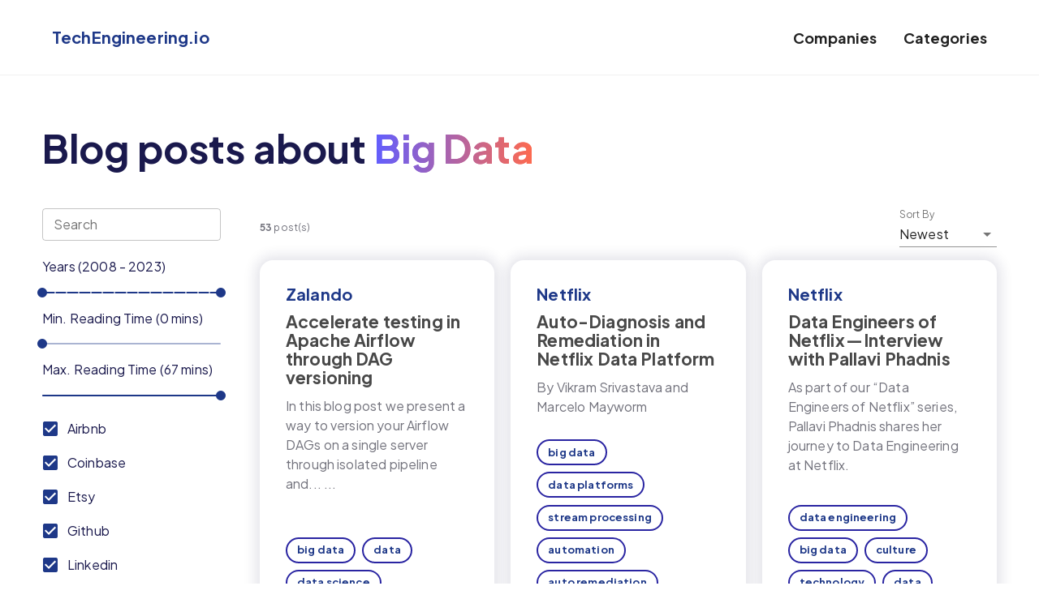

--- FILE ---
content_type: text/html; charset=utf-8
request_url: https://www.techengineering.io/categories/big-data
body_size: 20962
content:
<!DOCTYPE html><html lang="en"><head><meta charSet="utf-8"/><meta http-equiv="X-UA-Compatible" content="IE=edge"/><link rel="preconnect" href="https://fonts.googleapis.com"/><link rel="preconnect" href="https://fonts.gstatic.com" crossorigin="true"/><link href="https://fonts.googleapis.com/css2?family=Plus+Jakarta+Sans:wght@400;500;700&amp;display=swap" rel="stylesheet"/><style type="text/css">.fresnel-container{margin:0;padding:0;}
@media not all and (min-width:0px) and (max-width:575px){.fresnel-at-sm{display:none!important;}}
@media not all and (min-width:576px) and (max-width:991px){.fresnel-at-md{display:none!important;}}
@media not all and (min-width:992px) and (max-width:1199px){.fresnel-at-lg{display:none!important;}}
@media not all and (min-width:1200px){.fresnel-at-xl{display:none!important;}}
@media not all and (max-width:575px){.fresnel-lessThan-md{display:none!important;}}
@media not all and (max-width:991px){.fresnel-lessThan-lg{display:none!important;}}
@media not all and (max-width:1199px){.fresnel-lessThan-xl{display:none!important;}}
@media not all and (min-width:576px){.fresnel-greaterThan-sm{display:none!important;}}
@media not all and (min-width:992px){.fresnel-greaterThan-md{display:none!important;}}
@media not all and (min-width:1200px){.fresnel-greaterThan-lg{display:none!important;}}
@media not all and (min-width:0px){.fresnel-greaterThanOrEqual-sm{display:none!important;}}
@media not all and (min-width:576px){.fresnel-greaterThanOrEqual-md{display:none!important;}}
@media not all and (min-width:992px){.fresnel-greaterThanOrEqual-lg{display:none!important;}}
@media not all and (min-width:1200px){.fresnel-greaterThanOrEqual-xl{display:none!important;}}
@media not all and (min-width:0px) and (max-width:575px){.fresnel-between-sm-md{display:none!important;}}
@media not all and (min-width:0px) and (max-width:991px){.fresnel-between-sm-lg{display:none!important;}}
@media not all and (min-width:0px) and (max-width:1199px){.fresnel-between-sm-xl{display:none!important;}}
@media not all and (min-width:576px) and (max-width:991px){.fresnel-between-md-lg{display:none!important;}}
@media not all and (min-width:576px) and (max-width:1199px){.fresnel-between-md-xl{display:none!important;}}
@media not all and (min-width:992px) and (max-width:1199px){.fresnel-between-lg-xl{display:none!important;}}</style><script async="" defer="" data-domain="techengineering.io" src="https://plausible.io/js/plausible.js"></script><meta charSet="utf-8"/><meta name="viewport" content="minimum-scale=1, initial-scale=1, width=device-width"/><link rel="shortcut icon" href="/favicon.ico"/><title>Discover Best Tech Engineering Blogs | TechEngineering.io</title><meta name="description" content="Discover Best Tech Engineering Blogs"/><meta property="og:title" content="Discover Best Tech Engineering Blogs | TechEngineering.io"/><meta property="og:image" content="/og-image.jpg"/><meta property="og:description" content="Discover Best Tech Engineering Blogs"/><meta property="og:type" content="website"/><meta property="og:url" content="https://www.techengineering.io"/><meta name="twitter:card" content="summary_large_image"/><meta name="twitter:creator" content="TechEngineering.io"/><meta name="twitter:title" content="Discover Best Tech Engineering Blogs | TechEngineering.io"/><meta name="twitter:description" content="Discover Best Tech Engineering Blogs"/><meta name="twitter:image" content="https://www.techengineering.io/og-image.jpg"/><meta property="twitter:url" content="https://www.techengineering.io"/><meta property="twitter:domain" content="www.techengineering.io"/><meta name="next-head-count" content="17"/><link rel="preload" href="/_next/static/css/66e70a86a4abf9d3131a.css" as="style"/><link rel="stylesheet" href="/_next/static/css/66e70a86a4abf9d3131a.css" data-n-g=""/><noscript data-n-css=""></noscript><link rel="preload" href="/_next/static/chunks/main-acffbc3cc770dc811b2a.js" as="script"/><link rel="preload" href="/_next/static/chunks/webpack-50bee04d1dc61f8adf5b.js" as="script"/><link rel="preload" href="/_next/static/chunks/framework.889d252c3277a88bd90c.js" as="script"/><link rel="preload" href="/_next/static/chunks/commons.3e1ebafa4ac19e286f80.js" as="script"/><link rel="preload" href="/_next/static/chunks/a3da51da3b401a32125312b5a2c4d7a395f493ca.525688587511cfc0bd4f.js" as="script"/><link rel="preload" href="/_next/static/chunks/dbe28f876d78395b35ac41ff8e74245e87523a88.5fef057f4d01d22323ac.js" as="script"/><link rel="preload" href="/_next/static/chunks/pages/_app-89a770cf0d5638db31e6.js" as="script"/><link rel="preload" href="/_next/static/chunks/pages/categories/%5Bcategory%5D-bc40c3e3f7e67b583e0d.js" as="script"/><style id="jss-server-side">html {
  box-sizing: border-box;
  -webkit-font-smoothing: antialiased;
  -moz-osx-font-smoothing: grayscale;
}
*, *::before, *::after {
  box-sizing: inherit;
}
strong, b {
  font-weight: 700;
}
body {
  color: rgba(0, 0, 0, 0.87);
  margin: 0;
  font-size: 0.875rem;
  font-family: "Roboto", "Helvetica", "Arial", sans-serif;
  font-weight: 400;
  line-height: 1.43;
  letter-spacing: 0.01071em;
  background-color: #fff;
}
@media print {
  body {
    background-color: #fff;
  }
}
body::backdrop {
  background-color: #fff;
}
.MuiFormControl-root {
  border: 0;
  margin: 0;
  display: inline-flex;
  padding: 0;
  position: relative;
  min-width: 0;
  flex-direction: column;
  vertical-align: top;
}
.MuiFormControl-marginNormal {
  margin-top: 16px;
  margin-bottom: 8px;
}
.MuiFormControl-marginDense {
  margin-top: 8px;
  margin-bottom: 4px;
}
.MuiFormControl-fullWidth {
  width: 100%;
}
.MuiTypography-root {
  margin: 0;
}
.MuiTypography-body2 {
  font-size: 0.875rem;
  font-family: "Roboto", "Helvetica", "Arial", sans-serif;
  font-weight: 400;
  line-height: 1.43;
  letter-spacing: 0.01071em;
}
.MuiTypography-body1 {
  font-size: 1rem;
  font-family: Plus Jakarta Sans, sans-serif;
  font-weight: 400;
  line-height: 1.5;
  letter-spacing: 0.00938em;
}
.MuiTypography-caption {
  font-size: 0.75rem;
  font-family: "Roboto", "Helvetica", "Arial", sans-serif;
  font-weight: 400;
  line-height: 1.66;
  letter-spacing: 0.03333em;
}
.MuiTypography-button {
  font-size: 0.875rem;
  font-family: "Roboto", "Helvetica", "Arial", sans-serif;
  font-weight: 500;
  line-height: 1.75;
  letter-spacing: 0.02857em;
  text-transform: uppercase;
}
.MuiTypography-h1 {
  font-size: 6rem;
  font-family: "Roboto", "Helvetica", "Arial", sans-serif;
  font-weight: 300;
  line-height: 1.167;
  letter-spacing: -0.01562em;
}
.MuiTypography-h2 {
  font-size: 3.75rem;
  font-family: "Roboto", "Helvetica", "Arial", sans-serif;
  font-weight: 300;
  line-height: 1.2;
  letter-spacing: -0.00833em;
}
.MuiTypography-h3 {
  font-size: 3rem;
  font-family: "Roboto", "Helvetica", "Arial", sans-serif;
  font-weight: 400;
  line-height: 1.167;
  letter-spacing: 0em;
}
.MuiTypography-h4 {
  font-size: 2.125rem;
  font-family: "Roboto", "Helvetica", "Arial", sans-serif;
  font-weight: 400;
  line-height: 1.235;
  letter-spacing: 0.00735em;
}
.MuiTypography-h5 {
  font-size: 1.5rem;
  font-family: "Roboto", "Helvetica", "Arial", sans-serif;
  font-weight: 400;
  line-height: 1.334;
  letter-spacing: 0em;
}
.MuiTypography-h6 {
  font-size: 1.25rem;
  font-family: "Roboto", "Helvetica", "Arial", sans-serif;
  font-weight: 500;
  line-height: 1.6;
  letter-spacing: 0.0075em;
}
.MuiTypography-subtitle1 {
  font-size: 1rem;
  font-family: "Roboto", "Helvetica", "Arial", sans-serif;
  font-weight: 400;
  line-height: 1.75;
  letter-spacing: 0.00938em;
}
.MuiTypography-subtitle2 {
  font-size: 0.875rem;
  font-family: "Roboto", "Helvetica", "Arial", sans-serif;
  font-weight: 500;
  line-height: 1.57;
  letter-spacing: 0.00714em;
}
.MuiTypography-overline {
  font-size: 0.75rem;
  font-family: "Roboto", "Helvetica", "Arial", sans-serif;
  font-weight: 400;
  line-height: 2.66;
  letter-spacing: 0.08333em;
  text-transform: uppercase;
}
.MuiTypography-srOnly {
  width: 1px;
  height: 1px;
  overflow: hidden;
  position: absolute;
}
.MuiTypography-alignLeft {
  text-align: left;
}
.MuiTypography-alignCenter {
  text-align: center;
}
.MuiTypography-alignRight {
  text-align: right;
}
.MuiTypography-alignJustify {
  text-align: justify;
}
.MuiTypography-noWrap {
  overflow: hidden;
  white-space: nowrap;
  text-overflow: ellipsis;
}
.MuiTypography-gutterBottom {
  margin-bottom: 0.35em;
}
.MuiTypography-paragraph {
  margin-bottom: 16px;
}
.MuiTypography-colorInherit {
  color: inherit;
}
.MuiTypography-colorPrimary {
  color: #1E3888;
}
.MuiTypography-colorSecondary {
  color: #00FDDC;
}
.MuiTypography-colorTextPrimary {
  color: rgba(0, 0, 0, 0.87);
}
.MuiTypography-colorTextSecondary {
  color: rgba(0, 0, 0, 0.54);
}
.MuiTypography-colorError {
  color: #ff1744;
}
.MuiTypography-displayInline {
  display: inline;
}
.MuiTypography-displayBlock {
  display: block;
}
.MuiFormControlLabel-root {
  cursor: pointer;
  display: inline-flex;
  align-items: center;
  margin-left: -11px;
  margin-right: 16px;
  vertical-align: middle;
  -webkit-tap-highlight-color: transparent;
}
.MuiFormControlLabel-root.Mui-disabled {
  cursor: default;
}
.MuiFormControlLabel-labelPlacementStart {
  margin-left: 16px;
  margin-right: -11px;
  flex-direction: row-reverse;
}
.MuiFormControlLabel-labelPlacementTop {
  margin-left: 16px;
  flex-direction: column-reverse;
}
.MuiFormControlLabel-labelPlacementBottom {
  margin-left: 16px;
  flex-direction: column;
}
.MuiFormControlLabel-label.Mui-disabled {
  color: rgba(0, 0, 0, 0.38);
}
.MuiButtonBase-root {
  color: inherit;
  border: 0;
  cursor: pointer;
  margin: 0;
  display: inline-flex;
  outline: 0;
  padding: 0;
  position: relative;
  align-items: center;
  user-select: none;
  border-radius: 0;
  vertical-align: middle;
  -moz-appearance: none;
  justify-content: center;
  text-decoration: none;
  background-color: transparent;
  -webkit-appearance: none;
  -webkit-tap-highlight-color: transparent;
}
.MuiButtonBase-root::-moz-focus-inner {
  border-style: none;
}
.MuiButtonBase-root.Mui-disabled {
  cursor: default;
  pointer-events: none;
}
@media print {
  .MuiButtonBase-root {
    color-adjust: exact;
  }
}
  .MuiIconButton-root {
    flex: 0 0 auto;
    color: rgba(0, 0, 0, 0.54);
    padding: 12px;
    overflow: visible;
    font-size: 1.5rem;
    text-align: center;
    transition: background-color 150ms cubic-bezier(0.4, 0, 0.2, 1) 0ms;
    border-radius: 50%;
  }
  .MuiIconButton-root:hover {
    background-color: rgba(0, 0, 0, 0.04);
  }
  .MuiIconButton-root.Mui-disabled {
    color: rgba(0, 0, 0, 0.26);
    background-color: transparent;
  }
@media (hover: none) {
  .MuiIconButton-root:hover {
    background-color: transparent;
  }
}
  .MuiIconButton-edgeStart {
    margin-left: -12px;
  }
  .MuiIconButton-sizeSmall.MuiIconButton-edgeStart {
    margin-left: -3px;
  }
  .MuiIconButton-edgeEnd {
    margin-right: -12px;
  }
  .MuiIconButton-sizeSmall.MuiIconButton-edgeEnd {
    margin-right: -3px;
  }
  .MuiIconButton-colorInherit {
    color: inherit;
  }
  .MuiIconButton-colorPrimary {
    color: #1E3888;
  }
  .MuiIconButton-colorPrimary:hover {
    background-color: rgba(30, 56, 136, 0.04);
  }
@media (hover: none) {
  .MuiIconButton-colorPrimary:hover {
    background-color: transparent;
  }
}
  .MuiIconButton-colorSecondary {
    color: #00FDDC;
  }
  .MuiIconButton-colorSecondary:hover {
    background-color: rgba(0, 253, 220, 0.04);
  }
@media (hover: none) {
  .MuiIconButton-colorSecondary:hover {
    background-color: transparent;
  }
}
  .MuiIconButton-sizeSmall {
    padding: 3px;
    font-size: 1.125rem;
  }
  .MuiIconButton-label {
    width: 100%;
    display: flex;
    align-items: inherit;
    justify-content: inherit;
  }
  .jss10 {
    padding: 9px;
  }
  .jss13 {
    top: 0;
    left: 0;
    width: 100%;
    cursor: inherit;
    height: 100%;
    margin: 0;
    opacity: 0;
    padding: 0;
    z-index: 1;
    position: absolute;
  }
  .MuiSvgIcon-root {
    fill: currentColor;
    width: 1em;
    height: 1em;
    display: inline-block;
    font-size: 1.5rem;
    transition: fill 200ms cubic-bezier(0.4, 0, 0.2, 1) 0ms;
    flex-shrink: 0;
    user-select: none;
  }
  .MuiSvgIcon-colorPrimary {
    color: #1E3888;
  }
  .MuiSvgIcon-colorSecondary {
    color: #00FDDC;
  }
  .MuiSvgIcon-colorAction {
    color: rgba(0, 0, 0, 0.54);
  }
  .MuiSvgIcon-colorError {
    color: #ff1744;
  }
  .MuiSvgIcon-colorDisabled {
    color: rgba(0, 0, 0, 0.26);
  }
  .MuiSvgIcon-fontSizeInherit {
    font-size: inherit;
  }
  .MuiSvgIcon-fontSizeSmall {
    font-size: 1.25rem;
  }
  .MuiSvgIcon-fontSizeLarge {
    font-size: 2.1875rem;
  }
  .MuiCheckbox-root {
    color: rgba(0, 0, 0, 0.54);
  }
  .MuiCheckbox-colorPrimary.Mui-checked {
    color: #1E3888;
  }
  .MuiCheckbox-colorPrimary.Mui-disabled {
    color: rgba(0, 0, 0, 0.26);
  }
  .MuiCheckbox-colorPrimary.Mui-checked:hover {
    background-color: rgba(30, 56, 136, 0.04);
  }
@media (hover: none) {
  .MuiCheckbox-colorPrimary.Mui-checked:hover {
    background-color: transparent;
  }
}
  .MuiCheckbox-colorSecondary.Mui-checked {
    color: #00FDDC;
  }
  .MuiCheckbox-colorSecondary.Mui-disabled {
    color: rgba(0, 0, 0, 0.26);
  }
  .MuiCheckbox-colorSecondary.Mui-checked:hover {
    background-color: rgba(0, 253, 220, 0.04);
  }
@media (hover: none) {
  .MuiCheckbox-colorSecondary.Mui-checked:hover {
    background-color: transparent;
  }
}
  .MuiDrawer-docked {
    flex: 0 0 auto;
  }
  .MuiDrawer-paper {
    top: 0;
    flex: 1 0 auto;
    height: 100%;
    display: flex;
    outline: 0;
    z-index: 1200;
    position: fixed;
    overflow-y: auto;
    flex-direction: column;
    -webkit-overflow-scrolling: touch;
  }
  .MuiDrawer-paperAnchorLeft {
    left: 0;
    right: auto;
  }
  .MuiDrawer-paperAnchorRight {
    left: auto;
    right: 0;
  }
  .MuiDrawer-paperAnchorTop {
    top: 0;
    left: 0;
    right: 0;
    bottom: auto;
    height: auto;
    max-height: 100%;
  }
  .MuiDrawer-paperAnchorBottom {
    top: auto;
    left: 0;
    right: 0;
    bottom: 0;
    height: auto;
    max-height: 100%;
  }
  .MuiDrawer-paperAnchorDockedLeft {
    border-right: 1px solid rgba(0, 0, 0, 0.12);
  }
  .MuiDrawer-paperAnchorDockedTop {
    border-bottom: 1px solid rgba(0, 0, 0, 0.12);
  }
  .MuiDrawer-paperAnchorDockedRight {
    border-left: 1px solid rgba(0, 0, 0, 0.12);
  }
  .MuiDrawer-paperAnchorDockedBottom {
    border-top: 1px solid rgba(0, 0, 0, 0.12);
  }
  .MuiFormLabel-root {
    color: rgba(0, 0, 0, 0.54);
    padding: 0;
    font-size: 1rem;
    font-family: Plus Jakarta Sans, sans-serif;
    font-weight: 400;
    line-height: 1;
    letter-spacing: 0.00938em;
  }
  .MuiFormLabel-root.Mui-focused {
    color: #1E3888;
  }
  .MuiFormLabel-root.Mui-disabled {
    color: rgba(0, 0, 0, 0.38);
  }
  .MuiFormLabel-root.Mui-error {
    color: #ff1744;
  }
  .MuiFormLabel-colorSecondary.Mui-focused {
    color: #00FDDC;
  }
  .MuiFormLabel-asterisk.Mui-error {
    color: #ff1744;
  }
  .MuiInputLabel-root {
    display: block;
    transform-origin: top left;
  }
  .MuiInputLabel-formControl {
    top: 0;
    left: 0;
    position: absolute;
    transform: translate(0, 24px) scale(1);
  }
  .MuiInputLabel-marginDense {
    transform: translate(0, 21px) scale(1);
  }
  .MuiInputLabel-shrink {
    transform: translate(0, 1.5px) scale(0.75);
    transform-origin: top left;
  }
  .MuiInputLabel-animated {
    transition: color 200ms cubic-bezier(0.0, 0, 0.2, 1) 0ms,transform 200ms cubic-bezier(0.0, 0, 0.2, 1) 0ms;
  }
  .MuiInputLabel-filled {
    z-index: 1;
    transform: translate(12px, 20px) scale(1);
    pointer-events: none;
  }
  .MuiInputLabel-filled.MuiInputLabel-marginDense {
    transform: translate(12px, 17px) scale(1);
  }
  .MuiInputLabel-filled.MuiInputLabel-shrink {
    transform: translate(12px, 10px) scale(0.75);
  }
  .MuiInputLabel-filled.MuiInputLabel-shrink.MuiInputLabel-marginDense {
    transform: translate(12px, 7px) scale(0.75);
  }
  .MuiInputLabel-outlined {
    z-index: 1;
    transform: translate(14px, 20px) scale(1);
    pointer-events: none;
  }
  .MuiInputLabel-outlined.MuiInputLabel-marginDense {
    transform: translate(14px, 12px) scale(1);
  }
  .MuiInputLabel-outlined.MuiInputLabel-shrink {
    transform: translate(14px, -6px) scale(0.75);
  }
  .MuiPopover-paper {
    outline: 0;
    position: absolute;
    max-width: calc(100% - 32px);
    min-width: 16px;
    max-height: calc(100% - 32px);
    min-height: 16px;
    overflow-x: hidden;
    overflow-y: auto;
  }
  .MuiMenu-paper {
    max-height: calc(100% - 96px);
    -webkit-overflow-scrolling: touch;
  }
  .MuiMenu-list {
    outline: 0;
  }
@keyframes mui-auto-fill {}
@keyframes mui-auto-fill-cancel {}
  .MuiInputBase-root {
    color: rgba(0, 0, 0, 0.87);
    cursor: text;
    display: inline-flex;
    position: relative;
    font-size: 1rem;
    box-sizing: border-box;
    align-items: center;
    font-family: Plus Jakarta Sans, sans-serif;
    font-weight: 400;
    line-height: 1.1876em;
    letter-spacing: 0.00938em;
  }
  .MuiInputBase-root.Mui-disabled {
    color: rgba(0, 0, 0, 0.38);
    cursor: default;
  }
  .MuiInputBase-multiline {
    padding: 6px 0 7px;
  }
  .MuiInputBase-multiline.MuiInputBase-marginDense {
    padding-top: 3px;
  }
  .MuiInputBase-fullWidth {
    width: 100%;
  }
  .MuiInputBase-input {
    font: inherit;
    color: currentColor;
    width: 100%;
    border: 0;
    height: 1.1876em;
    margin: 0;
    display: block;
    padding: 6px 0 7px;
    min-width: 0;
    background: none;
    box-sizing: content-box;
    animation-name: mui-auto-fill-cancel;
    letter-spacing: inherit;
    animation-duration: 10ms;
    -webkit-tap-highlight-color: transparent;
  }
  .MuiInputBase-input::-webkit-input-placeholder {
    color: currentColor;
    opacity: 0.42;
    transition: opacity 200ms cubic-bezier(0.4, 0, 0.2, 1) 0ms;
  }
  .MuiInputBase-input::-moz-placeholder {
    color: currentColor;
    opacity: 0.42;
    transition: opacity 200ms cubic-bezier(0.4, 0, 0.2, 1) 0ms;
  }
  .MuiInputBase-input:-ms-input-placeholder {
    color: currentColor;
    opacity: 0.42;
    transition: opacity 200ms cubic-bezier(0.4, 0, 0.2, 1) 0ms;
  }
  .MuiInputBase-input::-ms-input-placeholder {
    color: currentColor;
    opacity: 0.42;
    transition: opacity 200ms cubic-bezier(0.4, 0, 0.2, 1) 0ms;
  }
  .MuiInputBase-input:focus {
    outline: 0;
  }
  .MuiInputBase-input:invalid {
    box-shadow: none;
  }
  .MuiInputBase-input::-webkit-search-decoration {
    -webkit-appearance: none;
  }
  .MuiInputBase-input.Mui-disabled {
    opacity: 1;
  }
  .MuiInputBase-input:-webkit-autofill {
    animation-name: mui-auto-fill;
    animation-duration: 5000s;
  }
  label[data-shrink=false] + .MuiInputBase-formControl .MuiInputBase-input::-webkit-input-placeholder {
    opacity: 0 !important;
  }
  label[data-shrink=false] + .MuiInputBase-formControl .MuiInputBase-input::-moz-placeholder {
    opacity: 0 !important;
  }
  label[data-shrink=false] + .MuiInputBase-formControl .MuiInputBase-input:-ms-input-placeholder {
    opacity: 0 !important;
  }
  label[data-shrink=false] + .MuiInputBase-formControl .MuiInputBase-input::-ms-input-placeholder {
    opacity: 0 !important;
  }
  label[data-shrink=false] + .MuiInputBase-formControl .MuiInputBase-input:focus::-webkit-input-placeholder {
    opacity: 0.42;
  }
  label[data-shrink=false] + .MuiInputBase-formControl .MuiInputBase-input:focus::-moz-placeholder {
    opacity: 0.42;
  }
  label[data-shrink=false] + .MuiInputBase-formControl .MuiInputBase-input:focus:-ms-input-placeholder {
    opacity: 0.42;
  }
  label[data-shrink=false] + .MuiInputBase-formControl .MuiInputBase-input:focus::-ms-input-placeholder {
    opacity: 0.42;
  }
  .MuiInputBase-inputMarginDense {
    padding-top: 3px;
  }
  .MuiInputBase-inputMultiline {
    height: auto;
    resize: none;
    padding: 0;
  }
  .MuiInputBase-inputTypeSearch {
    -moz-appearance: textfield;
    -webkit-appearance: textfield;
  }
  .MuiInput-root {
    position: relative;
  }
  label + .MuiInput-formControl {
    margin-top: 16px;
  }
  .MuiInput-colorSecondary.MuiInput-underline:after {
    border-bottom-color: #00FDDC;
  }
  .MuiInput-underline:after {
    left: 0;
    right: 0;
    bottom: 0;
    content: "";
    position: absolute;
    transform: scaleX(0);
    transition: transform 200ms cubic-bezier(0.0, 0, 0.2, 1) 0ms;
    border-bottom: 2px solid #1E3888;
    pointer-events: none;
  }
  .MuiInput-underline.Mui-focused:after {
    transform: scaleX(1);
  }
  .MuiInput-underline.Mui-error:after {
    transform: scaleX(1);
    border-bottom-color: #ff1744;
  }
  .MuiInput-underline:before {
    left: 0;
    right: 0;
    bottom: 0;
    content: "\00a0";
    position: absolute;
    transition: border-bottom-color 200ms cubic-bezier(0.4, 0, 0.2, 1) 0ms;
    border-bottom: 1px solid rgba(0, 0, 0, 0.42);
    pointer-events: none;
  }
  .MuiInput-underline:hover:not(.Mui-disabled):before {
    border-bottom: 2px solid rgba(0, 0, 0, 0.87);
  }
  .MuiInput-underline.Mui-disabled:before {
    border-bottom-style: dotted;
  }
@media (hover: none) {
  .MuiInput-underline:hover:not(.Mui-disabled):before {
    border-bottom: 1px solid rgba(0, 0, 0, 0.42);
  }
}
  .jss1 {
    top: -5px;
    left: 0;
    right: 0;
    bottom: 0;
    margin: 0;
    padding: 0 8px;
    overflow: hidden;
    position: absolute;
    border-style: solid;
    border-width: 1px;
    border-radius: inherit;
    pointer-events: none;
  }
  .jss2 {
    padding: 0;
    text-align: left;
    transition: width 150ms cubic-bezier(0.0, 0, 0.2, 1) 0ms;
    line-height: 11px;
  }
  .jss3 {
    width: auto;
    height: 11px;
    display: block;
    padding: 0;
    font-size: 0.75em;
    max-width: 0.01px;
    text-align: left;
    transition: max-width 50ms cubic-bezier(0.0, 0, 0.2, 1) 0ms;
    visibility: hidden;
  }
  .jss3 > span {
    display: inline-block;
    padding-left: 5px;
    padding-right: 5px;
  }
  .jss4 {
    max-width: 1000px;
    transition: max-width 100ms cubic-bezier(0.0, 0, 0.2, 1) 50ms;
  }
  .MuiOutlinedInput-root {
    position: relative;
    border-radius: 4px;
  }
  .MuiOutlinedInput-root:hover .MuiOutlinedInput-notchedOutline {
    border-color: rgba(0, 0, 0, 0.87);
  }
@media (hover: none) {
  .MuiOutlinedInput-root:hover .MuiOutlinedInput-notchedOutline {
    border-color: rgba(0, 0, 0, 0.23);
  }
}
  .MuiOutlinedInput-root.Mui-focused .MuiOutlinedInput-notchedOutline {
    border-color: #1E3888;
    border-width: 2px;
  }
  .MuiOutlinedInput-root.Mui-error .MuiOutlinedInput-notchedOutline {
    border-color: #ff1744;
  }
  .MuiOutlinedInput-root.Mui-disabled .MuiOutlinedInput-notchedOutline {
    border-color: rgba(0, 0, 0, 0.26);
  }
  .MuiOutlinedInput-colorSecondary.Mui-focused .MuiOutlinedInput-notchedOutline {
    border-color: #00FDDC;
  }
  .MuiOutlinedInput-adornedStart {
    padding-left: 14px;
  }
  .MuiOutlinedInput-adornedEnd {
    padding-right: 14px;
  }
  .MuiOutlinedInput-multiline {
    padding: 18.5px 14px;
  }
  .MuiOutlinedInput-multiline.MuiOutlinedInput-marginDense {
    padding-top: 10.5px;
    padding-bottom: 10.5px;
  }
  .MuiOutlinedInput-notchedOutline {
    border-color: rgba(0, 0, 0, 0.23);
  }
  .MuiOutlinedInput-input {
    padding: 18.5px 14px;
  }
  .MuiOutlinedInput-input:-webkit-autofill {
    border-radius: inherit;
  }
  .MuiOutlinedInput-inputMarginDense {
    padding-top: 10.5px;
    padding-bottom: 10.5px;
  }
  .MuiOutlinedInput-inputMultiline {
    padding: 0;
  }
  .MuiOutlinedInput-inputAdornedStart {
    padding-left: 0;
  }
  .MuiOutlinedInput-inputAdornedEnd {
    padding-right: 0;
  }
  .MuiSelect-select {
    cursor: pointer;
    min-width: 16px;
    user-select: none;
    border-radius: 0;
    -moz-appearance: none;
    -webkit-appearance: none;
  }
  .MuiSelect-select:focus {
    border-radius: 0;
    background-color: rgba(0, 0, 0, 0.05);
  }
  .MuiSelect-select::-ms-expand {
    display: none;
  }
  .MuiSelect-select.Mui-disabled {
    cursor: default;
  }
  .MuiSelect-select[multiple] {
    height: auto;
  }
  .MuiSelect-select:not([multiple]) option, .MuiSelect-select:not([multiple]) optgroup {
    background-color: #fff;
  }
  .MuiSelect-select.MuiSelect-select {
    padding-right: 24px;
  }
  .MuiSelect-filled.MuiSelect-filled {
    padding-right: 32px;
  }
  .MuiSelect-outlined {
    border-radius: 4px;
  }
  .MuiSelect-outlined.MuiSelect-outlined {
    padding-right: 32px;
  }
  .MuiSelect-selectMenu {
    height: auto;
    overflow: hidden;
    min-height: 1.1876em;
    white-space: nowrap;
    text-overflow: ellipsis;
  }
  .MuiSelect-icon {
    top: calc(50% - 12px);
    color: rgba(0, 0, 0, 0.54);
    right: 0;
    position: absolute;
    pointer-events: none;
  }
  .MuiSelect-icon.Mui-disabled {
    color: rgba(0, 0, 0, 0.26);
  }
  .MuiSelect-iconOpen {
    transform: rotate(180deg);
  }
  .MuiSelect-iconFilled {
    right: 7px;
  }
  .MuiSelect-iconOutlined {
    right: 7px;
  }
  .MuiSelect-nativeInput {
    left: 0;
    width: 100%;
    bottom: 0;
    opacity: 0;
    position: absolute;
    pointer-events: none;
  }

  .jss5.jss6 .jss7 {
    transform: scale(1) translateY(-10px);
  }
  .jss7 {
    top: -34px;
    z-index: 1;
    position: absolute;
    font-size: 0.75rem;
    transform: scale(0);
    transition: transform 150ms cubic-bezier(0.4, 0, 0.2, 1) 0ms;
    font-family: "Roboto", "Helvetica", "Arial", sans-serif;
    font-weight: 400;
    line-height: 1.2;
    letter-spacing: 0.01071em;
    transform-origin: bottom center;
  }
  .jss8 {
    width: 32px;
    height: 32px;
    display: flex;
    transform: rotate(-45deg);
    align-items: center;
    border-radius: 50% 50% 50% 0;
    justify-content: center;
    background-color: currentColor;
  }
  .jss9 {
    color: #fff;
    transform: rotate(45deg);
  }
  .MuiSlider-root {
    color: #1E3888;
    width: 100%;
    cursor: pointer;
    height: 2px;
    display: inline-block;
    padding: 13px 0;
    position: relative;
    box-sizing: content-box;
    touch-action: none;
    -webkit-tap-highlight-color: transparent;
  }
  .MuiSlider-root.Mui-disabled {
    color: #bdbdbd;
    cursor: default;
    pointer-events: none;
  }
  .MuiSlider-root.MuiSlider-vertical {
    width: 2px;
    height: 100%;
    padding: 0 13px;
  }
@media (pointer: coarse) {
  .MuiSlider-root {
    padding: 20px 0;
  }
  .MuiSlider-root.MuiSlider-vertical {
    padding: 0 20px;
  }
}
@media print {
  .MuiSlider-root {
    color-adjust: exact;
  }
}
  .MuiSlider-colorSecondary {
    color: #00FDDC;
  }
  .MuiSlider-marked {
    margin-bottom: 20px;
  }
  .MuiSlider-marked.MuiSlider-vertical {
    margin-right: 20px;
    margin-bottom: auto;
  }
  .MuiSlider-rail {
    width: 100%;
    height: 2px;
    display: block;
    opacity: 0.38;
    position: absolute;
    border-radius: 1px;
    background-color: currentColor;
  }
  .MuiSlider-vertical .MuiSlider-rail {
    width: 2px;
    height: 100%;
  }
  .MuiSlider-track {
    height: 2px;
    display: block;
    position: absolute;
    border-radius: 1px;
    background-color: currentColor;
  }
  .MuiSlider-vertical .MuiSlider-track {
    width: 2px;
  }
  .MuiSlider-trackFalse .MuiSlider-track {
    display: none;
  }
  .MuiSlider-trackInverted .MuiSlider-track {
    background-color: rgb(169, 179, 209);
  }
  .MuiSlider-trackInverted .MuiSlider-rail {
    opacity: 1;
  }
  .MuiSlider-thumb {
    width: 12px;
    height: 12px;
    display: flex;
    outline: 0;
    position: absolute;
    box-sizing: border-box;
    margin-top: -5px;
    transition: box-shadow 150ms cubic-bezier(0.4, 0, 0.2, 1) 0ms;
    align-items: center;
    margin-left: -6px;
    border-radius: 50%;
    justify-content: center;
    background-color: currentColor;
  }
  .MuiSlider-thumb::after {
    top: -15px;
    left: -15px;
    right: -15px;
    bottom: -15px;
    content: "";
    position: absolute;
    border-radius: 50%;
  }
  .MuiSlider-thumb.Mui-focusVisible, .MuiSlider-thumb:hover {
    box-shadow: 0px 0px 0px 8px rgba(30, 56, 136, 0.16);
  }
  .MuiSlider-thumb.MuiSlider-active {
    box-shadow: 0px 0px 0px 14px rgba(30, 56, 136, 0.16);
  }
  .MuiSlider-thumb.Mui-disabled {
    width: 8px;
    height: 8px;
    margin-top: -3px;
    margin-left: -4px;
  }
  .MuiSlider-vertical .MuiSlider-thumb {
    margin-left: -5px;
    margin-bottom: -6px;
  }
  .MuiSlider-vertical .MuiSlider-thumb.Mui-disabled {
    margin-left: -3px;
    margin-bottom: -4px;
  }
  .MuiSlider-thumb.Mui-disabled:hover {
    box-shadow: none;
  }
@media (hover: none) {
  .MuiSlider-thumb.Mui-focusVisible, .MuiSlider-thumb:hover {
    box-shadow: none;
  }
}
  .MuiSlider-thumbColorSecondary.Mui-focusVisible, .MuiSlider-thumbColorSecondary:hover {
    box-shadow: 0px 0px 0px 8px rgba(0, 253, 220, 0.16);
  }
  .MuiSlider-thumbColorSecondary.MuiSlider-active {
    box-shadow: 0px 0px 0px 14px rgba(0, 253, 220, 0.16);
  }
  .MuiSlider-valueLabel {
    left: calc(-50% - 4px);
  }
  .MuiSlider-mark {
    width: 2px;
    height: 2px;
    position: absolute;
    border-radius: 1px;
    background-color: currentColor;
  }
  .MuiSlider-markActive {
    opacity: 0.8;
    background-color: #fff;
  }
  .MuiSlider-markLabel {
    top: 26px;
    color: rgba(0, 0, 0, 0.54);
    position: absolute;
    font-size: 0.875rem;
    transform: translateX(-50%);
    font-family: "Roboto", "Helvetica", "Arial", sans-serif;
    font-weight: 400;
    line-height: 1.43;
    white-space: nowrap;
    letter-spacing: 0.01071em;
  }
  .MuiSlider-vertical .MuiSlider-markLabel {
    top: auto;
    left: 26px;
    transform: translateY(50%);
  }
@media (pointer: coarse) {
  .MuiSlider-markLabel {
    top: 40px;
  }
  .MuiSlider-vertical .MuiSlider-markLabel {
    left: 31px;
  }
}
  .MuiSlider-markLabelActive {
    color: rgba(0, 0, 0, 0.87);
  }
  .MuiChip-root {
    color: rgba(0, 0, 0, 0.87);
    border: none;
    cursor: default;
    height: 32px;
    display: inline-flex;
    outline: 0;
    padding: 0;
    font-size: 0.8125rem;
    box-sizing: border-box;
    transition: background-color 300ms cubic-bezier(0.4, 0, 0.2, 1) 0ms,box-shadow 300ms cubic-bezier(0.4, 0, 0.2, 1) 0ms;
    align-items: center;
    font-family: Plus Jakarta Sans, sans-serif;
    white-space: nowrap;
    border-radius: 16px;
    vertical-align: middle;
    justify-content: center;
    text-decoration: none;
    background-color: #e0e0e0;
  }
  .MuiChip-root.Mui-disabled {
    opacity: 0.5;
    pointer-events: none;
  }
  .MuiChip-root .MuiChip-avatar {
    color: #616161;
    width: 24px;
    height: 24px;
    font-size: 0.75rem;
    margin-left: 5px;
    margin-right: -6px;
  }
  .MuiChip-root .MuiChip-avatarColorPrimary {
    color: #fff;
    background-color: #303f9f;
  }
  .MuiChip-root .MuiChip-avatarColorSecondary {
    color: #fff;
    background-color: #c51162;
  }
  .MuiChip-root .MuiChip-avatarSmall {
    width: 18px;
    height: 18px;
    font-size: 0.625rem;
    margin-left: 4px;
    margin-right: -4px;
  }
  .MuiChip-sizeSmall {
    height: 24px;
  }
  .MuiChip-colorPrimary {
    color: #fff;
    background-color: #1E3888;
  }
  .MuiChip-colorSecondary {
    color: #fff;
    background-color: #00FDDC;
  }
  .MuiChip-clickable {
    cursor: pointer;
    user-select: none;
    -webkit-tap-highlight-color: transparent;
  }
  .MuiChip-clickable:hover, .MuiChip-clickable:focus {
    background-color: rgb(206, 206, 206);
  }
  .MuiChip-clickable:active {
    box-shadow: 0px 2px 1px -1px rgba(0,0,0,0.2),0px 1px 1px 0px rgba(0,0,0,0.14),0px 1px 3px 0px rgba(0,0,0,0.12);
  }
  .MuiChip-clickableColorPrimary:hover, .MuiChip-clickableColorPrimary:focus {
    background-color: rgb(48, 71, 145);
  }
  .MuiChip-clickableColorSecondary:hover, .MuiChip-clickableColorSecondary:focus {
    background-color: rgb(0, 232, 202);
  }
  .MuiChip-deletable:focus {
    background-color: rgb(206, 206, 206);
  }
  .MuiChip-deletableColorPrimary:focus {
    background-color: rgb(75, 95, 159);
  }
  .MuiChip-deletableColorSecondary:focus {
    background-color: rgb(0, 202, 176);
  }
  .MuiChip-outlined {
    border: 1px solid rgba(0, 0, 0, 0.23);
    background-color: transparent;
  }
  .MuiChip-clickable.MuiChip-outlined:hover, .MuiChip-clickable.MuiChip-outlined:focus, .MuiChip-deletable.MuiChip-outlined:focus {
    background-color: rgba(0, 0, 0, 0.04);
  }
  .MuiChip-outlined .MuiChip-avatar {
    margin-left: 4px;
  }
  .MuiChip-outlined .MuiChip-avatarSmall {
    margin-left: 2px;
  }
  .MuiChip-outlined .MuiChip-icon {
    margin-left: 4px;
  }
  .MuiChip-outlined .MuiChip-iconSmall {
    margin-left: 2px;
  }
  .MuiChip-outlined .MuiChip-deleteIcon {
    margin-right: 5px;
  }
  .MuiChip-outlined .MuiChip-deleteIconSmall {
    margin-right: 3px;
  }
  .MuiChip-outlinedPrimary {
    color: #1E3888;
    border: 1px solid #1E3888;
  }
  .MuiChip-clickable.MuiChip-outlinedPrimary:hover, .MuiChip-clickable.MuiChip-outlinedPrimary:focus, .MuiChip-deletable.MuiChip-outlinedPrimary:focus {
    background-color: rgba(30, 56, 136, 0.04);
  }
  .MuiChip-outlinedSecondary {
    color: #00FDDC;
    border: 1px solid #00FDDC;
  }
  .MuiChip-clickable.MuiChip-outlinedSecondary:hover, .MuiChip-clickable.MuiChip-outlinedSecondary:focus, .MuiChip-deletable.MuiChip-outlinedSecondary:focus {
    background-color: rgba(0, 253, 220, 0.04);
  }
  .MuiChip-icon {
    color: #616161;
    margin-left: 5px;
    margin-right: -6px;
  }
  .MuiChip-iconSmall {
    width: 18px;
    height: 18px;
    margin-left: 4px;
    margin-right: -4px;
  }
  .MuiChip-iconColorPrimary {
    color: inherit;
  }
  .MuiChip-iconColorSecondary {
    color: inherit;
  }
  .MuiChip-label {
    overflow: hidden;
    white-space: nowrap;
    padding-left: 12px;
    padding-right: 12px;
    text-overflow: ellipsis;
  }
  .MuiChip-labelSmall {
    padding-left: 8px;
    padding-right: 8px;
  }
  .MuiChip-deleteIcon {
    color: rgba(0, 0, 0, 0.26);
    width: 22px;
    cursor: pointer;
    height: 22px;
    margin: 0 5px 0 -6px;
    -webkit-tap-highlight-color: transparent;
  }
  .MuiChip-deleteIcon:hover {
    color: rgba(0, 0, 0, 0.4);
  }
  .MuiChip-deleteIconSmall {
    width: 16px;
    height: 16px;
    margin-left: -4px;
    margin-right: 4px;
  }
  .MuiChip-deleteIconColorPrimary {
    color: rgba(255, 255, 255, 0.7);
  }
  .MuiChip-deleteIconColorPrimary:hover, .MuiChip-deleteIconColorPrimary:active {
    color: #fff;
  }
  .MuiChip-deleteIconColorSecondary {
    color: rgba(255, 255, 255, 0.7);
  }
  .MuiChip-deleteIconColorSecondary:hover, .MuiChip-deleteIconColorSecondary:active {
    color: #fff;
  }
  .MuiChip-deleteIconOutlinedColorPrimary {
    color: rgba(30, 56, 136, 0.7);
  }
  .MuiChip-deleteIconOutlinedColorPrimary:hover, .MuiChip-deleteIconOutlinedColorPrimary:active {
    color: #1E3888;
  }
  .MuiChip-deleteIconOutlinedColorSecondary {
    color: rgba(0, 253, 220, 0.7);
  }
  .MuiChip-deleteIconOutlinedColorSecondary:hover, .MuiChip-deleteIconOutlinedColorSecondary:active {
    color: #00FDDC;
  }
  .jss14 {
    min-width: 120px;
  }
  .jss15 {
    margin-top: 16px;
  }</style><style data-styled="" data-styled-version="5.2.1">.gTLZXx{width:100%;display:-webkit-box;display:-webkit-flex;display:-ms-flexbox;display:flex;-webkit-box-pack:center;-webkit-justify-content:center;-ms-flex-pack:center;justify-content:center;}/*!sc*/
data-styled.g4[id="sc-hKgILt"]{content:"gTLZXx,"}/*!sc*/
.evctST{max-width:1240px;width:100%;padding:0 16px;}/*!sc*/
@media (min-width:576px){.evctST{padding:0 32px;}}/*!sc*/
data-styled.g5[id="sc-eCssSg"]{content:"evctST,"}/*!sc*/
.ckDfJz{cursor:pointer;-webkit-text-decoration:none;text-decoration:none;}/*!sc*/
data-styled.g6[id="sc-jSgupP"]{content:"ckDfJz,"}/*!sc*/
</style></head><body><script>(function() { try {
  var mode = localStorage.getItem('theme-ui-color-mode');
  if (!mode) return
  document.body.classList.add('theme-ui-' + mode);
} catch (e) {} })();</script><div id="__next"><style data-emotion-css="sa2dbt">body{color:text;background-color:var(--theme-ui-colors-background,#fff);}</style><style data-emotion-css="1d7m1w5">*{box-sizing:border-box;}body{margin:0;}</style><style data-emotion-css="6m3fp8">.css-6m3fp8{min-height:100vh;position:relative;overflow-x:hidden;}</style><div class="css-6m3fp8"><style data-emotion-css="19tfhzl">.css-19tfhzl{padding-top:12px;padding-bottom:12px;}@media screen and (min-width:576px){.css-19tfhzl{padding-top:32px;padding-bottom:32px;}}</style><style data-emotion-css="1lh7bil">.css-1lh7bil{border-bottom:1px solid #f1f1f1;padding-top:12px;padding-bottom:12px;}@media screen and (min-width:576px){.css-1lh7bil{padding-top:32px;padding-bottom:32px;}}</style><div class="css-1lh7bil"><div class="sc-hKgILt gTLZXx"><div width="1240px" class="sc-eCssSg evctST"><style data-emotion-css="78ak1x">.css-78ak1x{padding-left:12px;padding-right:12px;-webkit-box-pack:justify;-webkit-justify-content:space-between;-ms-flex-pack:justify;justify-content:space-between;-webkit-align-items:center;-webkit-box-align:center;-ms-flex-align:center;align-items:center;}</style><div class="css-78ak1x"><style data-emotion-css="1hyhnye">.css-1hyhnye{display:-webkit-box;display:-webkit-flex;display:-ms-flexbox;display:flex;-webkit-align-items:center;-webkit-box-align:center;-ms-flex-align:center;align-items:center;-webkit-flex-direction:row;-ms-flex-direction:row;flex-direction:row;-webkit-box-pack:start;-webkit-justify-content:flex-start;-ms-flex-pack:start;justify-content:flex-start;width:100%;}@media screen and (min-width:576px){.css-1hyhnye{-webkit-box-pack:justify;-webkit-justify-content:space-between;-ms-flex-pack:justify;justify-content:space-between;}}</style><div class="css-1hyhnye"><div class="fresnel-container fresnel-at-sm "><style data-emotion-css="12z0wuy">.css-12z0wuy{margin-right:8px;}</style><style data-emotion-css="dx2f9l">.css-dx2f9l{cursor:pointer;display:-webkit-box;display:-webkit-flex;display:-ms-flexbox;display:flex;margin-right:8px;}</style><div class="css-dx2f9l"><svg class="MuiSvgIcon-root" focusable="false" viewBox="0 0 24 24" aria-hidden="true"><path d="M3 18h18v-2H3v2zm0-5h18v-2H3v2zm0-7v2h18V6H3z"></path></svg></div></div><style data-emotion-css="1vujex8">.css-1vujex8 div{color:var(--theme-ui-colors-primary,#1E3888);font-size:20px;}</style><div class="css-1vujex8"><style data-emotion-css="3vy8hd">.css-3vy8hd{box-sizing:border-box;margin:0;min-width:0;margin-bottom:0;height:undefined;}</style><div class="css-3vy8hd"><span class="sc-jSgupP ckDfJz"><style data-emotion-css="kr046w">.css-kr046w{box-sizing:border-box;margin:0;min-width:0;-webkit-align-items:center;-webkit-box-align:center;-ms-flex-align:center;align-items:center;display:-webkit-box;display:-webkit-flex;display:-ms-flexbox;display:flex;height:undefined;}</style><div class="css-kr046w"><style data-emotion-css="rwdih3">.css-rwdih3{box-sizing:border-box;margin:0;min-width:0;font-size:16px;font-family:Plus Jakarta Sans,sans-serif;font-weight:700;}</style><div class="css-rwdih3">TechEngineering.io</div></div></span></div></div><div class="fresnel-container fresnel-greaterThanOrEqual-md "><style data-emotion-css="1aa9yy0">.css-1aa9yy0{display:grid;grid-template-columns:repeat(2,max-content);gap:8px;}@media screen and (min-width:576px){.css-1aa9yy0{gap:8px;}}@media screen and (min-width:992px){.css-1aa9yy0{gap:32px;}}</style><div class="css-1aa9yy0"><div class="css-3vy8hd"><span class="sc-jSgupP ckDfJz"><div class="css-kr046w"><style data-emotion-css="1t9e5kb">.css-1t9e5kb{box-sizing:border-box;margin:0;min-width:0;font-size:16px;font-family:Plus Jakarta Sans,sans-serif;font-weight:700;}@media screen and (min-width:576px){.css-1t9e5kb{font-size:16px;}}@media screen and (min-width:992px){.css-1t9e5kb{font-size:18px;}}</style><div class="css-1t9e5kb">Companies</div></div></span></div><div class="css-3vy8hd"><span class="sc-jSgupP ckDfJz"><div class="css-kr046w"><div class="css-1t9e5kb">Categories</div></div></span></div></div></div></div><div class="fresnel-container fresnel-at-sm "></div></div></div></div></div><style data-emotion-css="1rk66wz">.css-1rk66wz{font-family:Plus Jakarta Sans,sans-serif;line-height:1.5;font-size:18px;color:var(--theme-ui-colors-body,#1a194d);}</style><div style="margin:0 auto" class="css-1rk66wz"><style data-emotion-css="r20xa">.css-r20xa{min-height:100vh;margin-bottom:64px;}</style><main class="css-r20xa"><style data-emotion-css="gz537i">.css-gz537i{padding-bottom:64px;padding-top:32px;padding-left:12px;padding-right:12px;}@media screen and (min-width:576px){.css-gz537i{padding-top:64px;padding-left:20px;padding-right:20px;}}</style><div class="css-gz537i"><div class="sc-hKgILt gTLZXx"><div width="1240px" class="sc-eCssSg evctST"><section><style data-emotion-css="7o83d0">.css-7o83d0{font-size:32px;margin-bottom:32px;padding-right:0;}@media screen and (min-width:576px){.css-7o83d0{font-size:48px;margin-bottom:48px;padding-right:0;}}@media screen and (min-width:992px){.css-7o83d0{padding-right:256px;}}</style><h1 class="css-7o83d0">Blog posts about<!-- --> <style data-emotion-css="ir0lpz">.css-ir0lpz{color:transparent;background-clip:text;-webkit-background-clip:text;background-image:linear-gradient(90deg,rgb(97,94,255),rgb(255,106,77)),linear-gradient(90deg,#615eff,#ff6a4d);}</style><span class="css-ir0lpz">Big Data</span></h1><style data-emotion-css="69ywzj">.css-69ywzj{display:grid;grid-template-columns:minmax(0,1fr);gap:16px;width:100%;}@media screen and (min-width:576px){.css-69ywzj{grid-template-columns:160px minmax(0,1fr);gap:48px;}}@media screen and (min-width:992px){.css-69ywzj{grid-template-columns:220px minmax(0,1fr);}}@media screen and (min-width:1200px){.css-69ywzj{grid-template-columns:220px minmax(0,1fr);}}</style><div class="css-69ywzj"><aside><style data-emotion-css="1y2i8cw">.css-1y2i8cw{margin-bottom:20px;display:-webkit-box;display:-webkit-flex;display:-ms-flexbox;display:flex;-webkit-box-pack:center;-webkit-justify-content:center;-ms-flex-pack:center;justify-content:center;-webkit-align-items:center;-webkit-box-align:center;-ms-flex-align:center;align-items:center;}</style><div class="css-1y2i8cw"><style data-emotion-css="uwq90r">.css-uwq90r{width:100%;}@media screen and (min-width:576px){.css-uwq90r{width:600px;}}</style><form autoComplete="off" class="css-uwq90r"><style data-emotion-css="dylyku">.css-dylyku .MuiFormControl-root{width:100%;}</style><div class="css-dylyku"><div class="MuiFormControl-root MuiTextField-root"><label class="MuiFormLabel-root MuiInputLabel-root MuiInputLabel-formControl MuiInputLabel-animated MuiInputLabel-marginDense MuiInputLabel-outlined" data-shrink="false" for="outlined-basic" id="outlined-basic-label">Search</label><div class="MuiInputBase-root MuiOutlinedInput-root MuiInputBase-formControl MuiInputBase-marginDense MuiOutlinedInput-marginDense"><input type="text" aria-invalid="false" id="outlined-basic" value="" class="MuiInputBase-input MuiOutlinedInput-input MuiInputBase-inputMarginDense MuiOutlinedInput-inputMarginDense"/><fieldset aria-hidden="true" class="jss1 MuiOutlinedInput-notchedOutline"><legend class="jss3"><span>Search</span></legend></fieldset></div></div></div></form></div><div class="fresnel-container fresnel-greaterThanOrEqual-md "><div><p class="MuiTypography-root MuiTypography-body1 MuiTypography-gutterBottom" id="range-slider-year-range">Years (2008 - 2023)</p><span class="MuiSlider-root MuiSlider-colorPrimary"><span class="MuiSlider-rail"></span><span class="MuiSlider-track" style="left:0%;width:100%"></span><input type="hidden" value="2008,2023"/><span style="left:0%" data-index="0" class="MuiSlider-mark MuiSlider-markActive"></span><span style="left:6.666666666666667%" data-index="1" class="MuiSlider-mark MuiSlider-markActive"></span><span style="left:13.333333333333334%" data-index="2" class="MuiSlider-mark MuiSlider-markActive"></span><span style="left:20%" data-index="3" class="MuiSlider-mark MuiSlider-markActive"></span><span style="left:26.666666666666668%" data-index="4" class="MuiSlider-mark MuiSlider-markActive"></span><span style="left:33.333333333333336%" data-index="5" class="MuiSlider-mark MuiSlider-markActive"></span><span style="left:40%" data-index="6" class="MuiSlider-mark MuiSlider-markActive"></span><span style="left:46.666666666666664%" data-index="7" class="MuiSlider-mark MuiSlider-markActive"></span><span style="left:53.333333333333336%" data-index="8" class="MuiSlider-mark MuiSlider-markActive"></span><span style="left:60%" data-index="9" class="MuiSlider-mark MuiSlider-markActive"></span><span style="left:66.66666666666667%" data-index="10" class="MuiSlider-mark MuiSlider-markActive"></span><span style="left:73.33333333333333%" data-index="11" class="MuiSlider-mark MuiSlider-markActive"></span><span style="left:80%" data-index="12" class="MuiSlider-mark MuiSlider-markActive"></span><span style="left:86.66666666666667%" data-index="13" class="MuiSlider-mark MuiSlider-markActive"></span><span style="left:93.33333333333333%" data-index="14" class="MuiSlider-mark MuiSlider-markActive"></span><span style="left:100%" data-index="15" class="MuiSlider-mark MuiSlider-markActive"></span><span class="MuiSlider-thumb MuiSlider-thumbColorPrimary jss5" tabindex="0" role="slider" style="left:0%" data-index="0" aria-labelledby="range-slider" aria-orientation="horizontal" aria-valuemax="2023" aria-valuemin="2008" aria-valuenow="2008"><span class="jss7 MuiSlider-valueLabel"><span class="jss8"><span class="jss9">2008</span></span></span></span><span class="MuiSlider-thumb MuiSlider-thumbColorPrimary jss5" tabindex="0" role="slider" style="left:100%" data-index="1" aria-labelledby="range-slider" aria-orientation="horizontal" aria-valuemax="2023" aria-valuemin="2008" aria-valuenow="2023"><span class="jss7 MuiSlider-valueLabel"><span class="jss8"><span class="jss9">2023</span></span></span></span></span></div><style data-emotion-css="ebtp45">.css-ebtp45{display:grid;grid-template-columns:1fr 1fr;gap:32px;}@media screen and (min-width:576px){.css-ebtp45{grid-template-columns:1fr;gap:0;}}</style><div class="css-ebtp45"><div><p class="MuiTypography-root MuiTypography-body1 MuiTypography-gutterBottom" id="range-slider-min-duration">Min. Reading Time (0 mins)</p><span class="MuiSlider-root MuiSlider-colorPrimary"><span class="MuiSlider-rail"></span><span class="MuiSlider-track" style="left:0%;width:0%"></span><input type="hidden" value="0"/><span class="MuiSlider-thumb MuiSlider-thumbColorPrimary" tabindex="0" role="slider" style="left:0%" data-index="0" aria-labelledby="continuous-slider" aria-orientation="horizontal" aria-valuemax="67" aria-valuemin="0" aria-valuenow="0"></span></span></div><div><p class="MuiTypography-root MuiTypography-body1 MuiTypography-gutterBottom" id="range-slider-max-duration">Max. Reading Time (67 mins)</p><span class="MuiSlider-root MuiSlider-colorPrimary"><span class="MuiSlider-rail"></span><span class="MuiSlider-track" style="left:0%;width:100%"></span><input type="hidden" value="67"/><span class="MuiSlider-thumb MuiSlider-thumbColorPrimary" tabindex="0" role="slider" style="left:100%" data-index="0" aria-labelledby="continuous-slider" aria-orientation="horizontal" aria-valuemax="67" aria-valuemin="0" aria-valuenow="67"></span></span></div></div><style data-emotion-css="p5fje9">.css-p5fje9{border-bottom:1px solid;border-color:var(--theme-ui-colors-subdued,#cdcdd0);padding-bottom:12px;}</style><div class="css-p5fje9"><style data-emotion-css="qkbksv">.css-qkbksv{display:grid;grid-template-columns:1fr 1fr 1fr;}@media screen and (min-width:576px){.css-qkbksv{grid-template-columns:1fr;}}</style><div class="css-qkbksv"><div><label class="MuiFormControlLabel-root"><style data-emotion-css="1xj5jfc">.css-1xj5jfc .MuiIconButton-label{color:var(--theme-ui-colors-primary,#1E3888);}</style><div class="css-1xj5jfc"><span class="MuiButtonBase-root MuiIconButton-root jss10 MuiCheckbox-root MuiCheckbox-colorSecondary jss11 Mui-checked MuiIconButton-colorSecondary" aria-disabled="false"><span class="MuiIconButton-label"><input type="checkbox" checked="" class="jss13" name="airbnb" data-indeterminate="false"/><svg class="MuiSvgIcon-root" focusable="false" viewBox="0 0 24 24" aria-hidden="true"><path d="M19 3H5c-1.11 0-2 .9-2 2v14c0 1.1.89 2 2 2h14c1.11 0 2-.9 2-2V5c0-1.1-.89-2-2-2zm-9 14l-5-5 1.41-1.41L10 14.17l7.59-7.59L19 8l-9 9z"></path></svg></span></span></div><span class="MuiTypography-root MuiFormControlLabel-label MuiTypography-body1">Airbnb</span></label></div><div><label class="MuiFormControlLabel-root"><div class="css-1xj5jfc"><span class="MuiButtonBase-root MuiIconButton-root jss10 MuiCheckbox-root MuiCheckbox-colorSecondary jss11 Mui-checked MuiIconButton-colorSecondary" aria-disabled="false"><span class="MuiIconButton-label"><input type="checkbox" checked="" class="jss13" name="coinbase" data-indeterminate="false"/><svg class="MuiSvgIcon-root" focusable="false" viewBox="0 0 24 24" aria-hidden="true"><path d="M19 3H5c-1.11 0-2 .9-2 2v14c0 1.1.89 2 2 2h14c1.11 0 2-.9 2-2V5c0-1.1-.89-2-2-2zm-9 14l-5-5 1.41-1.41L10 14.17l7.59-7.59L19 8l-9 9z"></path></svg></span></span></div><span class="MuiTypography-root MuiFormControlLabel-label MuiTypography-body1">Coinbase</span></label></div><div><label class="MuiFormControlLabel-root"><div class="css-1xj5jfc"><span class="MuiButtonBase-root MuiIconButton-root jss10 MuiCheckbox-root MuiCheckbox-colorSecondary jss11 Mui-checked MuiIconButton-colorSecondary" aria-disabled="false"><span class="MuiIconButton-label"><input type="checkbox" checked="" class="jss13" name="etsy" data-indeterminate="false"/><svg class="MuiSvgIcon-root" focusable="false" viewBox="0 0 24 24" aria-hidden="true"><path d="M19 3H5c-1.11 0-2 .9-2 2v14c0 1.1.89 2 2 2h14c1.11 0 2-.9 2-2V5c0-1.1-.89-2-2-2zm-9 14l-5-5 1.41-1.41L10 14.17l7.59-7.59L19 8l-9 9z"></path></svg></span></span></div><span class="MuiTypography-root MuiFormControlLabel-label MuiTypography-body1">Etsy</span></label></div><div><label class="MuiFormControlLabel-root"><div class="css-1xj5jfc"><span class="MuiButtonBase-root MuiIconButton-root jss10 MuiCheckbox-root MuiCheckbox-colorSecondary jss11 Mui-checked MuiIconButton-colorSecondary" aria-disabled="false"><span class="MuiIconButton-label"><input type="checkbox" checked="" class="jss13" name="github" data-indeterminate="false"/><svg class="MuiSvgIcon-root" focusable="false" viewBox="0 0 24 24" aria-hidden="true"><path d="M19 3H5c-1.11 0-2 .9-2 2v14c0 1.1.89 2 2 2h14c1.11 0 2-.9 2-2V5c0-1.1-.89-2-2-2zm-9 14l-5-5 1.41-1.41L10 14.17l7.59-7.59L19 8l-9 9z"></path></svg></span></span></div><span class="MuiTypography-root MuiFormControlLabel-label MuiTypography-body1">Github</span></label></div><div><label class="MuiFormControlLabel-root"><div class="css-1xj5jfc"><span class="MuiButtonBase-root MuiIconButton-root jss10 MuiCheckbox-root MuiCheckbox-colorSecondary jss11 Mui-checked MuiIconButton-colorSecondary" aria-disabled="false"><span class="MuiIconButton-label"><input type="checkbox" checked="" class="jss13" name="linkedin" data-indeterminate="false"/><svg class="MuiSvgIcon-root" focusable="false" viewBox="0 0 24 24" aria-hidden="true"><path d="M19 3H5c-1.11 0-2 .9-2 2v14c0 1.1.89 2 2 2h14c1.11 0 2-.9 2-2V5c0-1.1-.89-2-2-2zm-9 14l-5-5 1.41-1.41L10 14.17l7.59-7.59L19 8l-9 9z"></path></svg></span></span></div><span class="MuiTypography-root MuiFormControlLabel-label MuiTypography-body1">Linkedin</span></label></div><div><label class="MuiFormControlLabel-root"><div class="css-1xj5jfc"><span class="MuiButtonBase-root MuiIconButton-root jss10 MuiCheckbox-root MuiCheckbox-colorSecondary jss11 Mui-checked MuiIconButton-colorSecondary" aria-disabled="false"><span class="MuiIconButton-label"><input type="checkbox" checked="" class="jss13" name="meta" data-indeterminate="false"/><svg class="MuiSvgIcon-root" focusable="false" viewBox="0 0 24 24" aria-hidden="true"><path d="M19 3H5c-1.11 0-2 .9-2 2v14c0 1.1.89 2 2 2h14c1.11 0 2-.9 2-2V5c0-1.1-.89-2-2-2zm-9 14l-5-5 1.41-1.41L10 14.17l7.59-7.59L19 8l-9 9z"></path></svg></span></span></div><span class="MuiTypography-root MuiFormControlLabel-label MuiTypography-body1">Meta</span></label></div><div><label class="MuiFormControlLabel-root"><div class="css-1xj5jfc"><span class="MuiButtonBase-root MuiIconButton-root jss10 MuiCheckbox-root MuiCheckbox-colorSecondary jss11 Mui-checked MuiIconButton-colorSecondary" aria-disabled="false"><span class="MuiIconButton-label"><input type="checkbox" checked="" class="jss13" name="netflix" data-indeterminate="false"/><svg class="MuiSvgIcon-root" focusable="false" viewBox="0 0 24 24" aria-hidden="true"><path d="M19 3H5c-1.11 0-2 .9-2 2v14c0 1.1.89 2 2 2h14c1.11 0 2-.9 2-2V5c0-1.1-.89-2-2-2zm-9 14l-5-5 1.41-1.41L10 14.17l7.59-7.59L19 8l-9 9z"></path></svg></span></span></div><span class="MuiTypography-root MuiFormControlLabel-label MuiTypography-body1">Netflix</span></label></div><div><label class="MuiFormControlLabel-root"><div class="css-1xj5jfc"><span class="MuiButtonBase-root MuiIconButton-root jss10 MuiCheckbox-root MuiCheckbox-colorSecondary jss11 Mui-checked MuiIconButton-colorSecondary" aria-disabled="false"><span class="MuiIconButton-label"><input type="checkbox" checked="" class="jss13" name="shopify" data-indeterminate="false"/><svg class="MuiSvgIcon-root" focusable="false" viewBox="0 0 24 24" aria-hidden="true"><path d="M19 3H5c-1.11 0-2 .9-2 2v14c0 1.1.89 2 2 2h14c1.11 0 2-.9 2-2V5c0-1.1-.89-2-2-2zm-9 14l-5-5 1.41-1.41L10 14.17l7.59-7.59L19 8l-9 9z"></path></svg></span></span></div><span class="MuiTypography-root MuiFormControlLabel-label MuiTypography-body1">Shopify</span></label></div><div><label class="MuiFormControlLabel-root"><div class="css-1xj5jfc"><span class="MuiButtonBase-root MuiIconButton-root jss10 MuiCheckbox-root MuiCheckbox-colorSecondary jss11 Mui-checked MuiIconButton-colorSecondary" aria-disabled="false"><span class="MuiIconButton-label"><input type="checkbox" checked="" class="jss13" name="spotify" data-indeterminate="false"/><svg class="MuiSvgIcon-root" focusable="false" viewBox="0 0 24 24" aria-hidden="true"><path d="M19 3H5c-1.11 0-2 .9-2 2v14c0 1.1.89 2 2 2h14c1.11 0 2-.9 2-2V5c0-1.1-.89-2-2-2zm-9 14l-5-5 1.41-1.41L10 14.17l7.59-7.59L19 8l-9 9z"></path></svg></span></span></div><span class="MuiTypography-root MuiFormControlLabel-label MuiTypography-body1">Spotify</span></label></div><div><label class="MuiFormControlLabel-root"><div class="css-1xj5jfc"><span class="MuiButtonBase-root MuiIconButton-root jss10 MuiCheckbox-root MuiCheckbox-colorSecondary jss11 Mui-checked MuiIconButton-colorSecondary" aria-disabled="false"><span class="MuiIconButton-label"><input type="checkbox" checked="" class="jss13" name="twitter" data-indeterminate="false"/><svg class="MuiSvgIcon-root" focusable="false" viewBox="0 0 24 24" aria-hidden="true"><path d="M19 3H5c-1.11 0-2 .9-2 2v14c0 1.1.89 2 2 2h14c1.11 0 2-.9 2-2V5c0-1.1-.89-2-2-2zm-9 14l-5-5 1.41-1.41L10 14.17l7.59-7.59L19 8l-9 9z"></path></svg></span></span></div><span class="MuiTypography-root MuiFormControlLabel-label MuiTypography-body1">Twitter</span></label></div><div><label class="MuiFormControlLabel-root"><div class="css-1xj5jfc"><span class="MuiButtonBase-root MuiIconButton-root jss10 MuiCheckbox-root MuiCheckbox-colorSecondary jss11 Mui-checked MuiIconButton-colorSecondary" aria-disabled="false"><span class="MuiIconButton-label"><input type="checkbox" checked="" class="jss13" name="uber" data-indeterminate="false"/><svg class="MuiSvgIcon-root" focusable="false" viewBox="0 0 24 24" aria-hidden="true"><path d="M19 3H5c-1.11 0-2 .9-2 2v14c0 1.1.89 2 2 2h14c1.11 0 2-.9 2-2V5c0-1.1-.89-2-2-2zm-9 14l-5-5 1.41-1.41L10 14.17l7.59-7.59L19 8l-9 9z"></path></svg></span></span></div><span class="MuiTypography-root MuiFormControlLabel-label MuiTypography-body1">Uber</span></label></div><div><label class="MuiFormControlLabel-root"><div class="css-1xj5jfc"><span class="MuiButtonBase-root MuiIconButton-root jss10 MuiCheckbox-root MuiCheckbox-colorSecondary jss11 Mui-checked MuiIconButton-colorSecondary" aria-disabled="false"><span class="MuiIconButton-label"><input type="checkbox" checked="" class="jss13" name="zalando" data-indeterminate="false"/><svg class="MuiSvgIcon-root" focusable="false" viewBox="0 0 24 24" aria-hidden="true"><path d="M19 3H5c-1.11 0-2 .9-2 2v14c0 1.1.89 2 2 2h14c1.11 0 2-.9 2-2V5c0-1.1-.89-2-2-2zm-9 14l-5-5 1.41-1.41L10 14.17l7.59-7.59L19 8l-9 9z"></path></svg></span></span></div><span class="MuiTypography-root MuiFormControlLabel-label MuiTypography-body1">Zalando</span></label></div></div></div><style data-emotion-css="12l31ia">.css-12l31ia{display:-webkit-box;display:-webkit-flex;display:-ms-flexbox;display:flex;-webkit-flex-wrap:wrap;-ms-flex-wrap:wrap;flex-wrap:wrap;padding-top:16px;padding-bottom:16px;}</style><div class="css-12l31ia"><style data-emotion-css="xayspl">.css-xayspl{display:none;width:100%;}@media screen and (min-width:576px){.css-xayspl{display:block;}}</style><h4 class="css-xayspl">Popular Categories</h4><style data-emotion-css="eez6y0">.css-eez6y0{margin-bottom:8px;margin-right:8px;}</style><style data-emotion-css="lrllyb">.css-lrllyb{margin-bottom:8px;margin-right:8px;}.css-lrllyb .MuiChip-root{background-color:var(--theme-ui-colors-secondary,#433bfb);font-weight:700;background:none;border:2px solid #2a25a2;}.css-lrllyb .MuiChip-root:hover{background-color:rgba(67,59,251,.15);color:#1a194d;}.css-lrllyb .MuiChip-root:hover a{color:#1a194d;}</style><div class="css-lrllyb"><div class="MuiChip-root"><span class="MuiChip-label"><span class="sc-jSgupP ckDfJz"><style data-emotion-css="1mzfqmw">.css-1mzfqmw{cursor:pointer;-webkit-text-decoration:none;text-decoration:none;color:var(--theme-ui-colors-primary,#1E3888);font-weight:700;-webkit-transition:color .3s ease-in-out;transition:color .3s ease-in-out;}.css-1mzfqmw:hover{color:var(--theme-ui-colors-secondary,#433bfb);}</style><a class="css-1mzfqmw">infrastructure</a></span></span></div></div><div class="css-lrllyb"><div class="MuiChip-root"><span class="MuiChip-label"><span class="sc-jSgupP ckDfJz"><a class="css-1mzfqmw">open source</a></span></span></div></div><div class="css-lrllyb"><div class="MuiChip-root"><span class="MuiChip-label"><span class="sc-jSgupP ckDfJz"><a class="css-1mzfqmw">data</a></span></span></div></div><div class="css-lrllyb"><div class="MuiChip-root"><span class="MuiChip-label"><span class="sc-jSgupP ckDfJz"><a class="css-1mzfqmw">ai/ml</a></span></span></div></div><div class="css-lrllyb"><div class="MuiChip-root"><span class="MuiChip-label"><span class="sc-jSgupP ckDfJz"><a class="css-1mzfqmw">ml</a></span></span></div></div><div class="css-lrllyb"><div class="MuiChip-root"><span class="MuiChip-label"><span class="sc-jSgupP ckDfJz"><a class="css-1mzfqmw">ai</a></span></span></div></div><div class="css-lrllyb"><div class="MuiChip-root"><span class="MuiChip-label"><span class="sc-jSgupP ckDfJz"><a class="css-1mzfqmw">mobile</a></span></span></div></div><div class="css-lrllyb"><div class="MuiChip-root"><span class="MuiChip-label"><span class="sc-jSgupP ckDfJz"><a class="css-1mzfqmw">general engineering</a></span></span></div></div><div class="css-lrllyb"><div class="MuiChip-root"><span class="MuiChip-label"><span class="sc-jSgupP ckDfJz"><a class="css-1mzfqmw">data science</a></span></span></div></div><div class="css-lrllyb"><div class="MuiChip-root"><span class="MuiChip-label"><span class="sc-jSgupP ckDfJz"><a class="css-1mzfqmw">development</a></span></span></div></div><div class="css-lrllyb"><div class="MuiChip-root"><span class="MuiChip-label"><span class="sc-jSgupP ckDfJz"><a class="css-1mzfqmw">data engineering</a></span></span></div></div><div class="css-lrllyb"><div class="MuiChip-root"><span class="MuiChip-label"><span class="sc-jSgupP ckDfJz"><a class="css-1mzfqmw">culture</a></span></span></div></div><div class="css-lrllyb"><div class="MuiChip-root"><span class="MuiChip-label"><span class="sc-jSgupP ckDfJz"><a class="css-1mzfqmw">research</a></span></span></div></div><div class="css-lrllyb"><div class="MuiChip-root"><span class="MuiChip-label"><span class="sc-jSgupP ckDfJz"><a class="css-1mzfqmw">security</a></span></span></div></div><div class="css-lrllyb"><div class="MuiChip-root"><span class="MuiChip-label"><span class="sc-jSgupP ckDfJz"><a class="css-1mzfqmw">web</a></span></span></div></div><div class="css-lrllyb"><div class="MuiChip-root"><span class="MuiChip-label"><span class="sc-jSgupP ckDfJz"><a class="css-1mzfqmw">android</a></span></span></div></div><div class="css-lrllyb"><div class="MuiChip-root"><span class="MuiChip-label"><span class="sc-jSgupP ckDfJz"><a class="css-1mzfqmw">ios</a></span></span></div></div><div class="css-lrllyb"><div class="MuiChip-root"><span class="MuiChip-label"><span class="sc-jSgupP ckDfJz"><a class="css-1mzfqmw">developer productivity</a></span></span></div></div><div class="css-lrllyb"><div class="MuiChip-root"><span class="MuiChip-label"><span class="sc-jSgupP ckDfJz"><a class="css-1mzfqmw">engineering</a></span></span></div></div><div class="css-lrllyb"><div class="MuiChip-root"><span class="MuiChip-label"><span class="sc-jSgupP ckDfJz"><a class="css-1mzfqmw">people</a></span></span></div></div><div class="css-lrllyb"><div class="MuiChip-root"><span class="MuiChip-label"><span class="sc-jSgupP ckDfJz"><a class="css-1mzfqmw">engineering culture</a></span></span></div></div><div class="css-lrllyb"><div class="MuiChip-root"><span class="MuiChip-label"><span class="sc-jSgupP ckDfJz"><a class="css-1mzfqmw">performance</a></span></span></div></div><div class="css-lrllyb"><div class="MuiChip-root"><span class="MuiChip-label"><span class="sc-jSgupP ckDfJz"><a class="css-1mzfqmw">architecture</a></span></span></div></div><div class="css-lrllyb"><div class="MuiChip-root"><span class="MuiChip-label"><span class="sc-jSgupP ckDfJz"><a class="css-1mzfqmw">data center engineering</a></span></span></div></div><div class="css-lrllyb"><div class="MuiChip-root"><span class="MuiChip-label"><span class="sc-jSgupP ckDfJz"><a class="css-1mzfqmw">data infrastructure</a></span></span></div></div><div class="css-lrllyb"><div class="MuiChip-root"><span class="MuiChip-label"><span class="sc-jSgupP ckDfJz"><a class="css-1mzfqmw">connectivity</a></span></span></div></div><div class="css-lrllyb"><div class="MuiChip-root"><span class="MuiChip-label"><span class="sc-jSgupP ckDfJz"><a class="css-1mzfqmw">testing</a></span></span></div></div><div class="css-lrllyb"><div class="MuiChip-root"><span class="MuiChip-label"><span class="sc-jSgupP ckDfJz"><a class="css-1mzfqmw">kafka</a></span></span></div></div><div class="css-lrllyb"><div class="MuiChip-root"><span class="MuiChip-label"><span class="sc-jSgupP ckDfJz"><a class="css-1mzfqmw">product design</a></span></span></div></div><div class="css-lrllyb"><div class="MuiChip-root"><span class="MuiChip-label"><span class="sc-jSgupP ckDfJz"><a class="css-1mzfqmw">women in tech</a></span></span></div></div><div class="css-lrllyb"><div class="MuiChip-root"><span class="MuiChip-label"><span class="sc-jSgupP ckDfJz"><a class="css-1mzfqmw">events</a></span></span></div></div><div class="css-lrllyb"><div class="MuiChip-root"><span class="MuiChip-label"><span class="sc-jSgupP ckDfJz"><a class="css-1mzfqmw">sre</a></span></span></div></div><div class="css-lrllyb"><div class="MuiChip-root"><span class="MuiChip-label"><span class="sc-jSgupP ckDfJz"><a class="css-1mzfqmw">javascript</a></span></span></div></div><div class="css-lrllyb"><div class="MuiChip-root"><span class="MuiChip-label"><span class="sc-jSgupP ckDfJz"><a class="css-1mzfqmw">big data</a></span></span></div></div></div></div><div class="fresnel-container fresnel-at-sm "><style data-emotion-css="1qz5ygh">.css-1qz5ygh{padding-top:12px;padding-bottom:12px;border-radius:4px;color:white;background-color:var(--theme-ui-colors-secondary,#433bfb);font-size:16px;font-weight:700;-webkit-text-decoration:none;text-decoration:none;text-transform:uppercase;text-align:center;border:none;width:100%;cursor:pointer;}</style><button class="css-1qz5ygh">Filters</button></div></aside><section><style data-emotion-css="1ity540">.css-1ity540{display:-webkit-box;display:-webkit-flex;display:-ms-flexbox;display:flex;-webkit-align-items:center;-webkit-box-align:center;-ms-flex-align:center;align-items:center;-webkit-box-pack:justify;-webkit-justify-content:space-between;-ms-flex-pack:justify;justify-content:space-between;margin-bottom:16px;font-size:16px;color:var(--theme-ui-colors-description,#73737D);}</style><div class="css-1ity540"><style data-emotion-css="mqkecz">.css-mqkecz{font-size:16px;}@media screen and (min-width:576px){.css-mqkecz{font-size:12px;}}</style><span class="css-mqkecz"><style data-emotion-css="1vg6q84">.css-1vg6q84{font-weight:700;}</style><span class="css-1vg6q84">53</span> <!-- -->post(s)</span><div class="MuiFormControl-root jss14"><label class="MuiFormLabel-root MuiInputLabel-root MuiInputLabel-formControl MuiInputLabel-animated MuiInputLabel-shrink MuiFormLabel-filled" data-shrink="true" id="Sort By-label" sx="[object Object]">Sort By</label><div class="MuiInputBase-root MuiInput-root MuiInput-underline MuiInputBase-formControl MuiInput-formControl"><div class="MuiSelect-root MuiSelect-select MuiSelect-selectMenu MuiInputBase-input MuiInput-input" tabindex="0" role="button" aria-haspopup="listbox" aria-labelledby="Sort By-label Sort By" id="Sort By">Newest</div><input value="newest" aria-hidden="true" tabindex="-1" class="MuiSelect-nativeInput"/><svg class="MuiSvgIcon-root MuiSelect-icon" focusable="false" viewBox="0 0 24 24" aria-hidden="true"><path d="M7 10l5 5 5-5z"></path></svg></div></div></div><style data-emotion-css="1x8duth">.css-1x8duth{display:grid;grid-template-columns:1fr;gap:4px;}@media screen and (min-width:576px){.css-1x8duth{grid-template-columns:minmax(0,1fr);gap:20px;}}@media screen and (min-width:992px){.css-1x8duth{grid-template-columns:minmax(0,1fr) minmax(0,1fr);}}@media screen and (min-width:1200px){.css-1x8duth{grid-template-columns:minmax(0,1fr) minmax(0,1fr) minmax(0,1fr);}}</style><div class="css-1x8duth"><style data-emotion-css="10dud5r">.css-10dud5r{margin-bottom:20px;padding:32px;height:auto;display:-webkit-box;display:-webkit-flex;display:-ms-flexbox;display:flex;-webkit-flex-direction:column;-ms-flex-direction:column;flex-direction:column;border-radius:16px;box-shadow:rgba(26,25,77,0.12) 0px 0px 16px 5px;min-height:200px;overflow:hidden;}</style><style data-emotion-css="1wpjfea">.css-1wpjfea{margin-bottom:20px;padding:32px;height:auto;display:-webkit-box;display:-webkit-flex;display:-ms-flexbox;display:flex;-webkit-flex-direction:column;-ms-flex-direction:column;flex-direction:column;border-radius:16px;box-shadow:rgba(26,25,77,0.12) 0px 0px 16px 5px;min-height:200px;overflow:hidden;}.css-1wpjfea h3 a{color:var(--theme-ui-colors-bodyEmphasized,#484848);}.css-1wpjfea a span{color:var(--theme-ui-colors-tertiary,#fb6950);}.css-1wpjfea a span:hover{color:var(--theme-ui-colors-secondary,#433bfb);}</style><article class="css-1wpjfea"><div><style data-emotion-css="14kyfyg">.css-14kyfyg{font-weight:700;color:var(--theme-ui-colors-primary,#1E3888);margin-bottom:12px;font-size:20px;line-height:1;}</style><p class="css-14kyfyg"><span class="sc-jSgupP ckDfJz"><a class="css-1mzfqmw">Zalando</a></span></p><style data-emotion-css="1upilqn">.css-1upilqn{margin-bottom:12px;}</style><h3 class="css-1upilqn"><a href="https://engineering.zalando.com/posts/2022/06/accelerate-apache-airflow-testing-through-dag-versioning.html?ref=techengineering" target="_blank" rel="noopener" class="css-1mzfqmw">Accelerate testing in Apache Airflow through DAG versioning</a></h3></div><style data-emotion-css="1pwj9e1">.css-1pwj9e1{font-size:16px;margin-bottom:12px;color:var(--theme-ui-colors-description,#73737D);}</style><p class="css-1pwj9e1">In this blog post we present a way to version your Airflow DAGs on a single server through isolated pipeline and... ...</p><style data-emotion-css="19dwcx2">.css-19dwcx2{margin-top:auto;padding-top:16px;}</style><div class="css-19dwcx2"><style data-emotion-css="2imjyh">.css-2imjyh{display:-webkit-box;display:-webkit-flex;display:-ms-flexbox;display:flex;-webkit-flex-wrap:wrap;-ms-flex-wrap:wrap;flex-wrap:wrap;}</style><div class="css-2imjyh"><div class="css-lrllyb"><div class="MuiChip-root"><span class="MuiChip-label"><span class="sc-jSgupP ckDfJz"><a class="css-1mzfqmw">big data</a></span></span></div></div><div class="css-lrllyb"><div class="MuiChip-root"><span class="MuiChip-label"><span class="sc-jSgupP ckDfJz"><a class="css-1mzfqmw">data</a></span></span></div></div><div class="css-lrllyb"><div class="MuiChip-root"><span class="MuiChip-label"><span class="sc-jSgupP ckDfJz"><a class="css-1mzfqmw">data science</a></span></span></div></div></div><style data-emotion-css="1wj0762">.css-1wj0762{display:-webkit-box;display:-webkit-flex;display:-ms-flexbox;display:flex;-webkit-box-pack:justify;-webkit-justify-content:space-between;-ms-flex-pack:justify;justify-content:space-between;-webkit-align-items:flex-end;-webkit-box-align:flex-end;-ms-flex-align:flex-end;align-items:flex-end;}</style><section class="css-1wj0762"><div class="css-19dwcx2"><style data-emotion-css="1l7zpsz">.css-1l7zpsz{font-size:12px;margin-bottom:0;color:var(--theme-ui-colors-description,#73737D);}</style><p class="css-1l7zpsz">June 10, 2022</p></div></section></div></article><article class="css-1wpjfea"><div><p class="css-14kyfyg"><span class="sc-jSgupP ckDfJz"><a class="css-1mzfqmw">Netflix</a></span></p><h3 class="css-1upilqn"><a href="https://netflixtechblog.com/auto-diagnosis-and-remediation-in-netflix-data-platform-5bcc52d853d1?ref=techengineering" target="_blank" rel="noopener" class="css-1mzfqmw">Auto-Diagnosis and Remediation in Netflix Data Platform</a></h3></div><p class="css-1pwj9e1">By Vikram Srivastava and Marcelo Mayworm</p><div class="css-19dwcx2"><div class="css-2imjyh"><div class="css-lrllyb"><div class="MuiChip-root"><span class="MuiChip-label"><span class="sc-jSgupP ckDfJz"><a class="css-1mzfqmw">big data</a></span></span></div></div><div class="css-lrllyb"><div class="MuiChip-root"><span class="MuiChip-label"><span class="sc-jSgupP ckDfJz"><a class="css-1mzfqmw">data platforms</a></span></span></div></div><div class="css-lrllyb"><div class="MuiChip-root"><span class="MuiChip-label"><span class="sc-jSgupP ckDfJz"><a class="css-1mzfqmw">stream processing</a></span></span></div></div><div class="css-lrllyb"><div class="MuiChip-root"><span class="MuiChip-label"><span class="sc-jSgupP ckDfJz"><a class="css-1mzfqmw">automation</a></span></span></div></div><div class="css-lrllyb"><div class="MuiChip-root"><span class="MuiChip-label"><span class="sc-jSgupP ckDfJz"><a class="css-1mzfqmw">auto remediation</a></span></span></div></div></div><section class="css-1wj0762"><div class="css-19dwcx2"><p class="css-1l7zpsz">January 13, 2022</p></div></section></div></article><article class="css-1wpjfea"><div><p class="css-14kyfyg"><span class="sc-jSgupP ckDfJz"><a class="css-1mzfqmw">Netflix</a></span></p><h3 class="css-1upilqn"><a href="https://netflixtechblog.com/data-engineers-of-netflix-interview-with-pallavi-phadnis-a1fcc5f64906?ref=techengineering" target="_blank" rel="noopener" class="css-1mzfqmw">Data Engineers of Netflix — Interview with Pallavi Phadnis</a></h3></div><p class="css-1pwj9e1">As part of our “Data Engineers of Netflix” series, Pallavi Phadnis shares her journey to Data Engineering at Netflix.</p><div class="css-19dwcx2"><div class="css-2imjyh"><div class="css-lrllyb"><div class="MuiChip-root"><span class="MuiChip-label"><span class="sc-jSgupP ckDfJz"><a class="css-1mzfqmw">data engineering</a></span></span></div></div><div class="css-lrllyb"><div class="MuiChip-root"><span class="MuiChip-label"><span class="sc-jSgupP ckDfJz"><a class="css-1mzfqmw">big data</a></span></span></div></div><div class="css-lrllyb"><div class="MuiChip-root"><span class="MuiChip-label"><span class="sc-jSgupP ckDfJz"><a class="css-1mzfqmw">culture</a></span></span></div></div><div class="css-lrllyb"><div class="MuiChip-root"><span class="MuiChip-label"><span class="sc-jSgupP ckDfJz"><a class="css-1mzfqmw">technology</a></span></span></div></div><div class="css-lrllyb"><div class="MuiChip-root"><span class="MuiChip-label"><span class="sc-jSgupP ckDfJz"><a class="css-1mzfqmw">data</a></span></span></div></div></div><section class="css-1wj0762"><div class="css-19dwcx2"><p class="css-1l7zpsz">October 28, 2021</p></div></section></div></article><article class="css-1wpjfea"><div><p class="css-14kyfyg"><span class="sc-jSgupP ckDfJz"><a class="css-1mzfqmw">Netflix</a></span></p><h3 class="css-1upilqn"><a href="https://netflixtechblog.com/data-engineers-of-netflix-interview-with-kevin-wylie-7fb9113a01ea?ref=techengineering" target="_blank" rel="noopener" class="css-1mzfqmw">Data Engineers of Netflix — Interview with Kevin Wylie</a></h3></div><p class="css-1pwj9e1">This post is part of our “Data Engineers of Netflix” series, where our very own data engineers talk about their journ...</p><div class="css-19dwcx2"><div class="css-2imjyh"><div class="css-lrllyb"><div class="MuiChip-root"><span class="MuiChip-label"><span class="sc-jSgupP ckDfJz"><a class="css-1mzfqmw">data engineering</a></span></span></div></div><div class="css-lrllyb"><div class="MuiChip-root"><span class="MuiChip-label"><span class="sc-jSgupP ckDfJz"><a class="css-1mzfqmw">data</a></span></span></div></div><div class="css-lrllyb"><div class="MuiChip-root"><span class="MuiChip-label"><span class="sc-jSgupP ckDfJz"><a class="css-1mzfqmw">big data</a></span></span></div></div><div class="css-lrllyb"><div class="MuiChip-root"><span class="MuiChip-label"><span class="sc-jSgupP ckDfJz"><a class="css-1mzfqmw">analytics</a></span></span></div></div><div class="css-lrllyb"><div class="MuiChip-root"><span class="MuiChip-label"><span class="sc-jSgupP ckDfJz"><a class="css-1mzfqmw">culture</a></span></span></div></div></div><section class="css-1wj0762"><div class="css-19dwcx2"><p class="css-1l7zpsz">July 14, 2021</p></div></section></div></article><article class="css-1wpjfea"><div><p class="css-14kyfyg"><span class="sc-jSgupP ckDfJz"><a class="css-1mzfqmw">Netflix</a></span></p><h3 class="css-1upilqn"><a href="https://netflixtechblog.com/how-netflix-uses-ebpf-flow-logs-at-scale-for-network-insight-e3ea997dca96?ref=techengineering" target="_blank" rel="noopener" class="css-1mzfqmw">How Netflix uses eBPF flow logs at scale for network insight</a></h3></div><p class="css-1pwj9e1">By Alok Tiagi, Hariharan Ananthakrishnan, Ivan Porto Carrero and Keerti Lakshminarayan</p><style data-emotion-css="1yjvs5a">.css-1yjvs5a{margin-bottom:32px;}</style><div class="css-1yjvs5a"><a href="https://news.ycombinator.com/item?id=27435081" target="_blank" rel="noopener" class="css-1mzfqmw"><style data-emotion-css="18g4fji">.css-18g4fji{display:-webkit-box;display:-webkit-flex;display:-ms-flexbox;display:flex;-webkit-box-pack:start;-webkit-justify-content:flex-start;-ms-flex-pack:start;justify-content:flex-start;-webkit-align-items:center;-webkit-box-align:center;-ms-flex-align:center;align-items:center;font-size:16px;line-height:1;}</style><span class="css-18g4fji"><span>HN Discussion</span><svg xmlns="http://www.w3.org/2000/svg" width="16" height="16" viewBox="0 0 24 24" fill="none" stroke="currentColor" stroke-width="2" stroke-linecap="round" stroke-linejoin="round"><polyline points="9 18 15 12 9 6"></polyline></svg></span></a></div><div class="css-19dwcx2"><div class="css-2imjyh"><div class="css-lrllyb"><div class="MuiChip-root"><span class="MuiChip-label"><span class="sc-jSgupP ckDfJz"><a class="css-1mzfqmw">ebpf</a></span></span></div></div><div class="css-lrllyb"><div class="MuiChip-root"><span class="MuiChip-label"><span class="sc-jSgupP ckDfJz"><a class="css-1mzfqmw">cloud networking</a></span></span></div></div><div class="css-lrllyb"><div class="MuiChip-root"><span class="MuiChip-label"><span class="sc-jSgupP ckDfJz"><a class="css-1mzfqmw">big data</a></span></span></div></div><div class="css-lrllyb"><div class="MuiChip-root"><span class="MuiChip-label"><span class="sc-jSgupP ckDfJz"><a class="css-1mzfqmw">druid</a></span></span></div></div><div class="css-lrllyb"><div class="MuiChip-root"><span class="MuiChip-label"><span class="sc-jSgupP ckDfJz"><a class="css-1mzfqmw">network analytics</a></span></span></div></div></div><section class="css-1wj0762"><div class="css-19dwcx2"><p class="css-1l7zpsz">June 7, 2021</p></div></section></div></article><article class="css-1wpjfea"><div><p class="css-14kyfyg"><span class="sc-jSgupP ckDfJz"><a class="css-1mzfqmw">Netflix</a></span></p><h3 class="css-1upilqn"><a href="https://netflixtechblog.com/data-engineers-of-netflix-interview-with-samuel-setegne-f3027f58c2e2?ref=techengineering" target="_blank" rel="noopener" class="css-1mzfqmw">Data Engineers of Netflix — Interview with Samuel Setegne</a></h3></div><p class="css-1pwj9e1">Data Engineers of Netflix — Interview with Samuel Setegne
Netflix Technology Blog
Follow
Apr 26, 2021 · 5 min read
Sa...</p><div class="css-19dwcx2"><div class="css-2imjyh"><div class="css-lrllyb"><div class="MuiChip-root"><span class="MuiChip-label"><span class="sc-jSgupP ckDfJz"><a class="css-1mzfqmw">data engineering</a></span></span></div></div><div class="css-lrllyb"><div class="MuiChip-root"><span class="MuiChip-label"><span class="sc-jSgupP ckDfJz"><a class="css-1mzfqmw">data tools</a></span></span></div></div><div class="css-lrllyb"><div class="MuiChip-root"><span class="MuiChip-label"><span class="sc-jSgupP ckDfJz"><a class="css-1mzfqmw">big data</a></span></span></div></div><div class="css-lrllyb"><div class="MuiChip-root"><span class="MuiChip-label"><span class="sc-jSgupP ckDfJz"><a class="css-1mzfqmw">culture</a></span></span></div></div><div class="css-lrllyb"><div class="MuiChip-root"><span class="MuiChip-label"><span class="sc-jSgupP ckDfJz"><a class="css-1mzfqmw">developer productivity</a></span></span></div></div></div><section class="css-1wj0762"><div class="css-19dwcx2"><p class="css-1l7zpsz">April 26, 2021</p></div></section></div></article><article class="css-1wpjfea"><div><p class="css-14kyfyg"><span class="sc-jSgupP ckDfJz"><a class="css-1mzfqmw">Netflix</a></span></p><h3 class="css-1upilqn"><a href="https://netflixtechblog.com/data-engineers-of-netflix-interview-with-dhevi-rajendran-a9ab7c7b36e5?ref=techengineering" target="_blank" rel="noopener" class="css-1mzfqmw">Data Engineers of Netflix — Interview with Dhevi Rajendran</a></h3></div><p class="css-1pwj9e1">This post is part of our “Data Engineers of Netflix” interview series, where our very own data engineers talk about t...</p><div class="css-19dwcx2"><div class="css-2imjyh"><div class="css-lrllyb"><div class="MuiChip-root"><span class="MuiChip-label"><span class="sc-jSgupP ckDfJz"><a class="css-1mzfqmw">data engineering</a></span></span></div></div><div class="css-lrllyb"><div class="MuiChip-root"><span class="MuiChip-label"><span class="sc-jSgupP ckDfJz"><a class="css-1mzfqmw">data</a></span></span></div></div><div class="css-lrllyb"><div class="MuiChip-root"><span class="MuiChip-label"><span class="sc-jSgupP ckDfJz"><a class="css-1mzfqmw">culture</a></span></span></div></div><div class="css-lrllyb"><div class="MuiChip-root"><span class="MuiChip-label"><span class="sc-jSgupP ckDfJz"><a class="css-1mzfqmw">remote working</a></span></span></div></div><div class="css-lrllyb"><div class="MuiChip-root"><span class="MuiChip-label"><span class="sc-jSgupP ckDfJz"><a class="css-1mzfqmw">big data</a></span></span></div></div></div><section class="css-1wj0762"><div class="css-19dwcx2"><p class="css-1l7zpsz">March 15, 2021</p></div></section></div></article><article class="css-1wpjfea"><div><p class="css-14kyfyg"><span class="sc-jSgupP ckDfJz"><a class="css-1mzfqmw">Linkedin</a></span></p><h3 class="css-1upilqn"><a href="https://engineering.linkedin.com/blog/2021/data-integration-library?ref=techengineering" target="_blank" rel="noopener" class="css-1mzfqmw">Solving the data integration variety problem at scale, with Gobblin</a></h3></div><p class="css-1pwj9e1">Co-authors: Chris Li, Kevin Lau, and Subbu Sanka Editor’s Note: Recently, the Apache Software Foundation (ASF) announ...</p><div class="css-19dwcx2"><div class="css-2imjyh"><div class="css-lrllyb"><div class="MuiChip-root"><span class="MuiChip-label"><span class="sc-jSgupP ckDfJz"><a class="css-1mzfqmw">gobblin</a></span></span></div></div><div class="css-lrllyb"><div class="MuiChip-root"><span class="MuiChip-label"><span class="sc-jSgupP ckDfJz"><a class="css-1mzfqmw">big data</a></span></span></div></div><div class="css-lrllyb"><div class="MuiChip-root"><span class="MuiChip-label"><span class="sc-jSgupP ckDfJz"><a class="css-1mzfqmw">open source</a></span></span></div></div></div><section class="css-1wj0762"><div class="css-19dwcx2"><p class="css-1l7zpsz">February 24, 2021</p></div></section></div></article><article class="css-1wpjfea"><div><p class="css-14kyfyg"><span class="sc-jSgupP ckDfJz"><a class="css-1mzfqmw">Netflix</a></span></p><h3 class="css-1upilqn"><a href="https://netflixtechblog.com/optimizing-data-warehouse-storage-7b94a48fdcbe?ref=techengineering" target="_blank" rel="noopener" class="css-1mzfqmw">Optimizing data warehouse storage</a></h3></div><p class="css-1pwj9e1">By Anupom Syam</p><div class="css-1yjvs5a"><a href="https://news.ycombinator.com/item?id=25496474" target="_blank" rel="noopener" class="css-1mzfqmw"><span class="css-18g4fji"><span>HN Discussion</span><svg xmlns="http://www.w3.org/2000/svg" width="16" height="16" viewBox="0 0 24 24" fill="none" stroke="currentColor" stroke-width="2" stroke-linecap="round" stroke-linejoin="round"><polyline points="9 18 15 12 9 6"></polyline></svg></span></a></div><div class="css-19dwcx2"><div class="css-2imjyh"><div class="css-lrllyb"><div class="MuiChip-root"><span class="MuiChip-label"><span class="sc-jSgupP ckDfJz"><a class="css-1mzfqmw">data platforms</a></span></span></div></div><div class="css-lrllyb"><div class="MuiChip-root"><span class="MuiChip-label"><span class="sc-jSgupP ckDfJz"><a class="css-1mzfqmw">optimization</a></span></span></div></div><div class="css-lrllyb"><div class="MuiChip-root"><span class="MuiChip-label"><span class="sc-jSgupP ckDfJz"><a class="css-1mzfqmw">big data</a></span></span></div></div><div class="css-lrllyb"><div class="MuiChip-root"><span class="MuiChip-label"><span class="sc-jSgupP ckDfJz"><a class="css-1mzfqmw">big data infrastructure</a></span></span></div></div><div class="css-lrllyb"><div class="MuiChip-root"><span class="MuiChip-label"><span class="sc-jSgupP ckDfJz"><a class="css-1mzfqmw">infrastructure</a></span></span></div></div><div class="css-lrllyb"><div class="MuiChip-root"><span class="MuiChip-label"><span class="sc-jSgupP ckDfJz"><a class="css-1mzfqmw">data infrastructure</a></span></span></div></div></div><section class="css-1wj0762"><div class="css-19dwcx2"><p class="css-1l7zpsz">December 21, 2020</p></div></section></div></article><article class="css-1wpjfea"><div><p class="css-14kyfyg"><span class="sc-jSgupP ckDfJz"><a class="css-1mzfqmw">Netflix</a></span></p><h3 class="css-1upilqn"><a href="https://netflixtechblog.com/hyper-scale-vpc-flow-logs-enrichment-to-provide-network-insight-e5f1db02910d?ref=techengineering" target="_blank" rel="noopener" class="css-1mzfqmw">Hyper Scale VPC Flow Logs enrichment to provide Network Insight</a></h3></div><p class="css-1pwj9e1">By Hariharan Ananthakrishnan and Angela Ho</p><div class="css-19dwcx2"><div class="css-2imjyh"><div class="css-lrllyb"><div class="MuiChip-root"><span class="MuiChip-label"><span class="sc-jSgupP ckDfJz"><a class="css-1mzfqmw">big data</a></span></span></div></div><div class="css-lrllyb"><div class="MuiChip-root"><span class="MuiChip-label"><span class="sc-jSgupP ckDfJz"><a class="css-1mzfqmw">cloud networking</a></span></span></div></div><div class="css-lrllyb"><div class="MuiChip-root"><span class="MuiChip-label"><span class="sc-jSgupP ckDfJz"><a class="css-1mzfqmw">data engineering</a></span></span></div></div><div class="css-lrllyb"><div class="MuiChip-root"><span class="MuiChip-label"><span class="sc-jSgupP ckDfJz"><a class="css-1mzfqmw">cloud infrastructure</a></span></span></div></div></div><section class="css-1wj0762"><div class="css-19dwcx2"><p class="css-1l7zpsz">May 26, 2020</p></div></section></div></article><article class="css-1wpjfea"><div><p class="css-14kyfyg"><span class="sc-jSgupP ckDfJz"><a class="css-1mzfqmw">Airbnb</a></span></p><h3 class="css-1upilqn"><a href="https://medium.com/airbnb-engineering/druid-airbnb-data-platform-601c312f2a4c?ref=techengineering" target="_blank" rel="noopener" class="css-1mzfqmw">How Druid enables analytics at Airbnb</a></h3></div><p class="css-1pwj9e1">Realtime and batch analytics at Airbnb and the role Druid plays in our analytics system architecture</p><div class="css-1yjvs5a"><a href="https://news.ycombinator.com/item?id=22676482" target="_blank" rel="noopener" class="css-1mzfqmw"><span class="css-18g4fji"><span>HN Discussion</span><svg xmlns="http://www.w3.org/2000/svg" width="16" height="16" viewBox="0 0 24 24" fill="none" stroke="currentColor" stroke-width="2" stroke-linecap="round" stroke-linejoin="round"><polyline points="9 18 15 12 9 6"></polyline></svg></span></a></div><div class="css-19dwcx2"><div class="css-2imjyh"><div class="css-lrllyb"><div class="MuiChip-root"><span class="MuiChip-label"><span class="sc-jSgupP ckDfJz"><a class="css-1mzfqmw">data</a></span></span></div></div><div class="css-lrllyb"><div class="MuiChip-root"><span class="MuiChip-label"><span class="sc-jSgupP ckDfJz"><a class="css-1mzfqmw">big data</a></span></span></div></div><div class="css-lrllyb"><div class="MuiChip-root"><span class="MuiChip-label"><span class="sc-jSgupP ckDfJz"><a class="css-1mzfqmw">druid</a></span></span></div></div><div class="css-lrllyb"><div class="MuiChip-root"><span class="MuiChip-label"><span class="sc-jSgupP ckDfJz"><a class="css-1mzfqmw">data science</a></span></span></div></div><div class="css-lrllyb"><div class="MuiChip-root"><span class="MuiChip-label"><span class="sc-jSgupP ckDfJz"><a class="css-1mzfqmw">data engineering</a></span></span></div></div></div><section class="css-1wj0762"><div class="css-19dwcx2"><p class="css-1l7zpsz">November 13, 2018</p></div></section></div></article><article class="css-1wpjfea"><div><p class="css-14kyfyg"><span class="sc-jSgupP ckDfJz"><a class="css-1mzfqmw">Zalando</a></span></p><h3 class="css-1upilqn"><a href="https://engineering.zalando.com/posts/2018/03/data-analysis-spark.html?ref=techengineering" target="_blank" rel="noopener" class="css-1mzfqmw">Data Analysis with Spark</a></h3></div><p class="css-1pwj9e1">Apache’s lightning fast engine for data analysis and machine learning ...</p><div class="css-19dwcx2"><div class="css-2imjyh"><div class="css-lrllyb"><div class="MuiChip-root"><span class="MuiChip-label"><span class="sc-jSgupP ckDfJz"><a class="css-1mzfqmw">apache spark</a></span></span></div></div><div class="css-lrllyb"><div class="MuiChip-root"><span class="MuiChip-label"><span class="sc-jSgupP ckDfJz"><a class="css-1mzfqmw">big data</a></span></span></div></div><div class="css-lrllyb"><div class="MuiChip-root"><span class="MuiChip-label"><span class="sc-jSgupP ckDfJz"><a class="css-1mzfqmw">data analytics</a></span></span></div></div><div class="css-lrllyb"><div class="MuiChip-root"><span class="MuiChip-label"><span class="sc-jSgupP ckDfJz"><a class="css-1mzfqmw">data</a></span></span></div></div><div class="css-lrllyb"><div class="MuiChip-root"><span class="MuiChip-label"><span class="sc-jSgupP ckDfJz"><a class="css-1mzfqmw">data science</a></span></span></div></div><div class="css-lrllyb"><div class="MuiChip-root"><span class="MuiChip-label"><span class="sc-jSgupP ckDfJz"><a class="css-1mzfqmw">hadoop</a></span></span></div></div></div><section class="css-1wj0762"><div class="css-19dwcx2"><p class="css-1l7zpsz">March 1, 2018</p></div></section></div></article><article class="css-1wpjfea"><div><p class="css-14kyfyg"><span class="sc-jSgupP ckDfJz"><a class="css-1mzfqmw">Zalando</a></span></p><h3 class="css-1upilqn"><a href="https://engineering.zalando.com/posts/2018/02/solving-many-small-files-avro.html?ref=techengineering" target="_blank" rel="noopener" class="css-1mzfqmw">Crushing AVRO Small Files with Spark</a></h3></div><p class="css-1pwj9e1">Solving the many small files problem for AVRO ...</p><div class="css-19dwcx2"><div class="css-2imjyh"><div class="css-lrllyb"><div class="MuiChip-root"><span class="MuiChip-label"><span class="sc-jSgupP ckDfJz"><a class="css-1mzfqmw">aws</a></span></span></div></div><div class="css-lrllyb"><div class="MuiChip-root"><span class="MuiChip-label"><span class="sc-jSgupP ckDfJz"><a class="css-1mzfqmw">big data</a></span></span></div></div><div class="css-lrllyb"><div class="MuiChip-root"><span class="MuiChip-label"><span class="sc-jSgupP ckDfJz"><a class="css-1mzfqmw">hadoop</a></span></span></div></div><div class="css-lrllyb"><div class="MuiChip-root"><span class="MuiChip-label"><span class="sc-jSgupP ckDfJz"><a class="css-1mzfqmw">ai/ml</a></span></span></div></div><div class="css-lrllyb"><div class="MuiChip-root"><span class="MuiChip-label"><span class="sc-jSgupP ckDfJz"><a class="css-1mzfqmw">ml</a></span></span></div></div></div><section class="css-1wj0762"><div class="css-19dwcx2"><p class="css-1l7zpsz">February 6, 2018</p></div></section></div></article><article class="css-1wpjfea"><div><p class="css-14kyfyg"><span class="sc-jSgupP ckDfJz"><a class="css-1mzfqmw">Linkedin</a></span></p><h3 class="css-1upilqn"><a href="https://engineering.linkedin.com/blog/2017/12/venice-hybrid--doing-lambda-better?ref=techengineering" target="_blank" rel="noopener" class="css-1mzfqmw">Venice Hybrid: Doing Lambda Better</a></h3></div><p class="css-1pwj9e1">Over the last two years at LinkedIn, I’ve been working on a distributed key-value database called “Venice.” Venice is...</p><div class="css-19dwcx2"><div class="css-2imjyh"><div class="css-lrllyb"><div class="MuiChip-root"><span class="MuiChip-label"><span class="sc-jSgupP ckDfJz"><a class="css-1mzfqmw">stream processing</a></span></span></div></div><div class="css-lrllyb"><div class="MuiChip-root"><span class="MuiChip-label"><span class="sc-jSgupP ckDfJz"><a class="css-1mzfqmw">big data</a></span></span></div></div><div class="css-lrllyb"><div class="MuiChip-root"><span class="MuiChip-label"><span class="sc-jSgupP ckDfJz"><a class="css-1mzfqmw">kafka</a></span></span></div></div><div class="css-lrllyb"><div class="MuiChip-root"><span class="MuiChip-label"><span class="sc-jSgupP ckDfJz"><a class="css-1mzfqmw">infrastructure</a></span></span></div></div></div><section class="css-1wj0762"><div class="css-19dwcx2"><p class="css-1l7zpsz">December 20, 2017</p></div></section></div></article><article class="css-1wpjfea"><div><p class="css-14kyfyg"><span class="sc-jSgupP ckDfJz"><a class="css-1mzfqmw">Linkedin</a></span></p><h3 class="css-1upilqn"><a href="https://engineering.linkedin.com/blog/2017/07/powering-helix_s-auto-rebalancer-with-topology-aware-partition-p?ref=techengineering" target="_blank" rel="noopener" class="css-1mzfqmw">Powering Helix’s Auto Rebalancer with Topology-Aware...</a></h3></div><p class="css-1pwj9e1">Editor&#x27;s note: This blog has been updated. Typical distributed data systems are clusters composed of a set of machine...</p><div class="css-19dwcx2"><div class="css-2imjyh"><div class="css-lrllyb"><div class="MuiChip-root"><span class="MuiChip-label"><span class="sc-jSgupP ckDfJz"><a class="css-1mzfqmw">apache helix</a></span></span></div></div><div class="css-lrllyb"><div class="MuiChip-root"><span class="MuiChip-label"><span class="sc-jSgupP ckDfJz"><a class="css-1mzfqmw">big data</a></span></span></div></div><div class="css-lrllyb"><div class="MuiChip-root"><span class="MuiChip-label"><span class="sc-jSgupP ckDfJz"><a class="css-1mzfqmw">distributed systems</a></span></span></div></div><div class="css-lrllyb"><div class="MuiChip-root"><span class="MuiChip-label"><span class="sc-jSgupP ckDfJz"><a class="css-1mzfqmw">open source</a></span></span></div></div></div><section class="css-1wj0762"><div class="css-19dwcx2"><p class="css-1l7zpsz">July 26, 2017</p></div></section></div></article><article class="css-1wpjfea"><div><p class="css-14kyfyg"><span class="sc-jSgupP ckDfJz"><a class="css-1mzfqmw">Zalando</a></span></p><h3 class="css-1upilqn"><a href="https://engineering.zalando.com/posts/2017/07/complex-event-generation-for-business-process-monitoring-using-apache-flink.html?ref=techengineering" target="_blank" rel="noopener" class="css-1mzfqmw">Complex Event Generation for Business Process Monitoring using Apache Flink</a></h3></div><p class="css-1pwj9e1">We look at the design, implementation, and generation of complex events. ...</p><div class="css-19dwcx2"><div class="css-2imjyh"><div class="css-lrllyb"><div class="MuiChip-root"><span class="MuiChip-label"><span class="sc-jSgupP ckDfJz"><a class="css-1mzfqmw">apache flink</a></span></span></div></div><div class="css-lrllyb"><div class="MuiChip-root"><span class="MuiChip-label"><span class="sc-jSgupP ckDfJz"><a class="css-1mzfqmw">apache spark</a></span></span></div></div><div class="css-lrllyb"><div class="MuiChip-root"><span class="MuiChip-label"><span class="sc-jSgupP ckDfJz"><a class="css-1mzfqmw">big data</a></span></span></div></div><div class="css-lrllyb"><div class="MuiChip-root"><span class="MuiChip-label"><span class="sc-jSgupP ckDfJz"><a class="css-1mzfqmw">monitoring</a></span></span></div></div></div><section class="css-1wj0762"><div class="css-19dwcx2"><p class="css-1l7zpsz">July 13, 2017</p></div></section></div></article><article class="css-1wpjfea"><div><p class="css-14kyfyg"><span class="sc-jSgupP ckDfJz"><a class="css-1mzfqmw">Linkedin</a></span></p><h3 class="css-1upilqn"><a href="https://engineering.linkedin.com/blog/2017/06/managing--exploding--big-data?ref=techengineering" target="_blank" rel="noopener" class="css-1mzfqmw">Managing &quot;Exploding&quot; Big Data</a></h3></div><p class="css-1pwj9e1">What is the shape of your big data? While we do love to talk about the size of our big data—terabytes, petabytes, and...</p><div class="css-19dwcx2"><div class="css-2imjyh"><div class="css-lrllyb"><div class="MuiChip-root"><span class="MuiChip-label"><span class="sc-jSgupP ckDfJz"><a class="css-1mzfqmw">big data</a></span></span></div></div><div class="css-lrllyb"><div class="MuiChip-root"><span class="MuiChip-label"><span class="sc-jSgupP ckDfJz"><a class="css-1mzfqmw">ai/ml</a></span></span></div></div><div class="css-lrllyb"><div class="MuiChip-root"><span class="MuiChip-label"><span class="sc-jSgupP ckDfJz"><a class="css-1mzfqmw">ml</a></span></span></div></div><div class="css-lrllyb"><div class="MuiChip-root"><span class="MuiChip-label"><span class="sc-jSgupP ckDfJz"><a class="css-1mzfqmw">data</a></span></span></div></div><div class="css-lrllyb"><div class="MuiChip-root"><span class="MuiChip-label"><span class="sc-jSgupP ckDfJz"><a class="css-1mzfqmw">data science</a></span></span></div></div><div class="css-lrllyb"><div class="MuiChip-root"><span class="MuiChip-label"><span class="sc-jSgupP ckDfJz"><a class="css-1mzfqmw">analytics</a></span></span></div></div></div><section class="css-1wj0762"><div class="css-19dwcx2"><p class="css-1l7zpsz">June 15, 2017</p></div></section></div></article><article class="css-1wpjfea"><div><p class="css-14kyfyg"><span class="sc-jSgupP ckDfJz"><a class="css-1mzfqmw">Zalando</a></span></p><h3 class="css-1upilqn"><a href="https://engineering.zalando.com/posts/2017/03/hmm-pyspark-implementation-a-zalando-hack-week-project.html?ref=techengineering" target="_blank" rel="noopener" class="css-1mzfqmw">HMM PySpark Implementation: A Zalando Hack Week Project</a></h3></div><p class="css-1pwj9e1">Training models using larger amounts of data for a great Zalando Hack Week project. ...</p><div class="css-19dwcx2"><div class="css-2imjyh"><div class="css-lrllyb"><div class="MuiChip-root"><span class="MuiChip-label"><span class="sc-jSgupP ckDfJz"><a class="css-1mzfqmw">big data</a></span></span></div></div><div class="css-lrllyb"><div class="MuiChip-root"><span class="MuiChip-label"><span class="sc-jSgupP ckDfJz"><a class="css-1mzfqmw">data</a></span></span></div></div><div class="css-lrllyb"><div class="MuiChip-root"><span class="MuiChip-label"><span class="sc-jSgupP ckDfJz"><a class="css-1mzfqmw">data science</a></span></span></div></div><div class="css-lrllyb"><div class="MuiChip-root"><span class="MuiChip-label"><span class="sc-jSgupP ckDfJz"><a class="css-1mzfqmw">hack week</a></span></span></div></div><div class="css-lrllyb"><div class="MuiChip-root"><span class="MuiChip-label"><span class="sc-jSgupP ckDfJz"><a class="css-1mzfqmw">python</a></span></span></div></div></div><section class="css-1wj0762"><div class="css-19dwcx2"><p class="css-1l7zpsz">March 29, 2017</p></div></section></div></article></div><style data-emotion-css="23ps08">.css-23ps08{display:grid;grid-column:span 2;}</style><section class="css-23ps08"><style data-emotion-css="wg1uo3">.css-wg1uo3{display:-webkit-box;display:-webkit-flex;display:-ms-flexbox;display:flex;-webkit-box-pack:center;-webkit-justify-content:center;-ms-flex-pack:center;justify-content:center;padding-top:64px;padding-bottom:64px;}</style><div class="css-wg1uo3"><style data-emotion-css="1xw0jqp">.css-1xw0jqp{display:grid;grid-template-columns:1fr 1fr;gap:16px;}</style><div class="css-1xw0jqp"><style data-emotion-css="16twjwz">.css-16twjwz{padding:12px;padding-left:18px;padding-right:18px;border-radius:1000px;background-color:var(--theme-ui-colors-secondary,#433bfb);color:white;font-size:16px;font-weight:700;-webkit-text-decoration:none;text-decoration:none;text-transform:uppercase;border-width:0;cursor:pointer;background-color:var(--theme-ui-colors-subdued,#cdcdd0);color:var(--theme-ui-colors-gray,#73737D);cursor:not-allowed;}.css-16twjwz:hover{background-color:var(--theme-ui-colors-primary,#1E3888);background-color:var(--theme-ui-colors-subdued,#cdcdd0);}</style><button disabled="" class="css-16twjwz">Previous</button><style data-emotion-css="1bq7djy">.css-1bq7djy{padding:12px;padding-left:18px;padding-right:18px;border-radius:1000px;background-color:var(--theme-ui-colors-secondary,#433bfb);color:white;font-size:16px;font-weight:700;-webkit-text-decoration:none;text-decoration:none;text-transform:uppercase;border-width:0;cursor:pointer;}false false false .css-1bq7djy:hover{background-color:var(--theme-ui-colors-primary,#1E3888);false;}</style><button class="css-1bq7djy">Next</button></div></div></section></section></div></section></div></div></div></main><div class="sc-hKgILt gTLZXx"><div width="1240px" class="sc-eCssSg evctST"><style data-emotion-css="115rv89">.css-115rv89{padding-top:32px;padding-bottom:32px;padding-left:16px;padding-right:16px;}@media screen and (min-width:576px){.css-115rv89{padding-top:64px;padding-bottom:64px;padding-left:0;padding-right:0;}}</style><style data-emotion-css="s58tc5">.css-s58tc5{border-top:1px solid var(--theme-ui-colors-horizontalRule,rgba(8,8,11,0.15));padding-top:32px;padding-bottom:32px;padding-left:16px;padding-right:16px;}@media screen and (min-width:576px){.css-s58tc5{padding-top:64px;padding-bottom:64px;padding-left:0;padding-right:0;}}</style><footer class="css-s58tc5"><style data-emotion-css="5j5nyb">.css-5j5nyb{display:grid;grid-template-columns:1fr;gap:48px;margin-bottom:20px;}@media screen and (min-width:576px){.css-5j5nyb{grid-template-columns:1fr;gap:48px;}}@media screen and (min-width:992px){.css-5j5nyb{grid-template-columns:minmax(min-content,max-content) 1fr;gap:48px;}}</style><section class="css-5j5nyb"><div><h2>Featured Engineering Blogs</h2><style data-emotion-css="14ci17b">.css-14ci17b{display:grid;grid-template-columns:1fr;gap:4px;}@media screen and (min-width:576px){.css-14ci17b{grid-template-columns:minmax(0,min-content) minmax(0,min-content) minmax(0,min-content);gap:8px;}}@media screen and (min-width:992px){.css-14ci17b{grid-template-columns:minmax(0,min-content) minmax(0,min-content);}}</style><div class="css-14ci17b"><style data-emotion-css="1cmvy0j">.css-1cmvy0j{min-width:150px;}@media screen and (min-width:576px){.css-1cmvy0j{min-width:200px;}}</style><div class="css-1cmvy0j"><span class="sc-jSgupP ckDfJz"><a class="css-1mzfqmw"><style data-emotion-css="6xix1i">.css-6xix1i{font-size:16px;}</style><span class="css-6xix1i">Airbnb<!-- --> Engineering</span></a></span></div><div class="css-1cmvy0j"><span class="sc-jSgupP ckDfJz"><a class="css-1mzfqmw"><span class="css-6xix1i">Coinbase<!-- --> Engineering</span></a></span></div><div class="css-1cmvy0j"><span class="sc-jSgupP ckDfJz"><a class="css-1mzfqmw"><span class="css-6xix1i">Etsy<!-- --> Engineering</span></a></span></div><div class="css-1cmvy0j"><span class="sc-jSgupP ckDfJz"><a class="css-1mzfqmw"><span class="css-6xix1i">Github<!-- --> Engineering</span></a></span></div><div class="css-1cmvy0j"><span class="sc-jSgupP ckDfJz"><a class="css-1mzfqmw"><span class="css-6xix1i">Linkedin<!-- --> Engineering</span></a></span></div><div class="css-1cmvy0j"><span class="sc-jSgupP ckDfJz"><a class="css-1mzfqmw"><span class="css-6xix1i">Meta<!-- --> Engineering</span></a></span></div><div class="css-1cmvy0j"><span class="sc-jSgupP ckDfJz"><a class="css-1mzfqmw"><span class="css-6xix1i">Netflix<!-- --> Engineering</span></a></span></div><div class="css-1cmvy0j"><span class="sc-jSgupP ckDfJz"><a class="css-1mzfqmw"><span class="css-6xix1i">Shopify<!-- --> Engineering</span></a></span></div><div class="css-1cmvy0j"><span class="sc-jSgupP ckDfJz"><a class="css-1mzfqmw"><span class="css-6xix1i">Spotify<!-- --> Engineering</span></a></span></div><div class="css-1cmvy0j"><span class="sc-jSgupP ckDfJz"><a class="css-1mzfqmw"><span class="css-6xix1i">Twitter<!-- --> Engineering</span></a></span></div><div class="css-1cmvy0j"><span class="sc-jSgupP ckDfJz"><a class="css-1mzfqmw"><span class="css-6xix1i">Uber<!-- --> Engineering</span></a></span></div><div class="css-1cmvy0j"><span class="sc-jSgupP ckDfJz"><a class="css-1mzfqmw"><span class="css-6xix1i">Zalando<!-- --> Engineering</span></a></span></div></div></div><div><h2>Post Categories</h2><div class="css-2imjyh"><span class="sc-jSgupP ckDfJz"><a class="css-1mzfqmw"><span class="css-6xix1i">infrastructure<!-- -->,<!-- --> </span></a></span><span class="sc-jSgupP ckDfJz"><a class="css-1mzfqmw"><span class="css-6xix1i">open source<!-- -->,<!-- --> </span></a></span><span class="sc-jSgupP ckDfJz"><a class="css-1mzfqmw"><span class="css-6xix1i">data<!-- -->,<!-- --> </span></a></span><span class="sc-jSgupP ckDfJz"><a class="css-1mzfqmw"><span class="css-6xix1i">ai/ml<!-- -->,<!-- --> </span></a></span><span class="sc-jSgupP ckDfJz"><a class="css-1mzfqmw"><span class="css-6xix1i">ml<!-- -->,<!-- --> </span></a></span><span class="sc-jSgupP ckDfJz"><a class="css-1mzfqmw"><span class="css-6xix1i">ai<!-- -->,<!-- --> </span></a></span><span class="sc-jSgupP ckDfJz"><a class="css-1mzfqmw"><span class="css-6xix1i">mobile<!-- -->,<!-- --> </span></a></span><span class="sc-jSgupP ckDfJz"><a class="css-1mzfqmw"><span class="css-6xix1i">general engineering<!-- -->,<!-- --> </span></a></span><span class="sc-jSgupP ckDfJz"><a class="css-1mzfqmw"><span class="css-6xix1i">data science<!-- -->,<!-- --> </span></a></span><span class="sc-jSgupP ckDfJz"><a class="css-1mzfqmw"><span class="css-6xix1i">development<!-- -->,<!-- --> </span></a></span><span class="sc-jSgupP ckDfJz"><a class="css-1mzfqmw"><span class="css-6xix1i">data engineering<!-- -->,<!-- --> </span></a></span><span class="sc-jSgupP ckDfJz"><a class="css-1mzfqmw"><span class="css-6xix1i">culture<!-- -->,<!-- --> </span></a></span><span class="sc-jSgupP ckDfJz"><a class="css-1mzfqmw"><span class="css-6xix1i">research<!-- -->,<!-- --> </span></a></span><span class="sc-jSgupP ckDfJz"><a class="css-1mzfqmw"><span class="css-6xix1i">security<!-- -->,<!-- --> </span></a></span><span class="sc-jSgupP ckDfJz"><a class="css-1mzfqmw"><span class="css-6xix1i">web<!-- -->,<!-- --> </span></a></span><span class="sc-jSgupP ckDfJz"><a class="css-1mzfqmw"><span class="css-6xix1i">android<!-- -->,<!-- --> </span></a></span><span class="sc-jSgupP ckDfJz"><a class="css-1mzfqmw"><span class="css-6xix1i">ios<!-- -->,<!-- --> </span></a></span><span class="sc-jSgupP ckDfJz"><a class="css-1mzfqmw"><span class="css-6xix1i">developer productivity<!-- -->,<!-- --> </span></a></span><span class="sc-jSgupP ckDfJz"><a class="css-1mzfqmw"><span class="css-6xix1i">engineering<!-- -->,<!-- --> </span></a></span><span class="sc-jSgupP ckDfJz"><a class="css-1mzfqmw"><span class="css-6xix1i">people<!-- -->,<!-- --> </span></a></span><span class="sc-jSgupP ckDfJz"><a class="css-1mzfqmw"><span class="css-6xix1i">engineering culture<!-- -->,<!-- --> </span></a></span><span class="sc-jSgupP ckDfJz"><a class="css-1mzfqmw"><span class="css-6xix1i">performance<!-- -->,<!-- --> </span></a></span><span class="sc-jSgupP ckDfJz"><a class="css-1mzfqmw"><span class="css-6xix1i">architecture<!-- -->,<!-- --> </span></a></span><span class="sc-jSgupP ckDfJz"><a class="css-1mzfqmw"><span class="css-6xix1i">data center engineering<!-- -->,<!-- --> </span></a></span><span class="sc-jSgupP ckDfJz"><a class="css-1mzfqmw"><span class="css-6xix1i">data infrastructure<!-- -->,<!-- --> </span></a></span><span class="sc-jSgupP ckDfJz"><a class="css-1mzfqmw"><span class="css-6xix1i">connectivity<!-- -->,<!-- --> </span></a></span><span class="sc-jSgupP ckDfJz"><a class="css-1mzfqmw"><span class="css-6xix1i">testing<!-- -->,<!-- --> </span></a></span><span class="sc-jSgupP ckDfJz"><a class="css-1mzfqmw"><span class="css-6xix1i">kafka<!-- -->,<!-- --> </span></a></span><span class="sc-jSgupP ckDfJz"><a class="css-1mzfqmw"><span class="css-6xix1i">product design<!-- -->,<!-- --> </span></a></span><span class="sc-jSgupP ckDfJz"><a class="css-1mzfqmw"><span class="css-6xix1i">women in tech<!-- -->,<!-- --> </span></a></span><span class="sc-jSgupP ckDfJz"><a class="css-1mzfqmw"><span class="css-6xix1i">events<!-- -->,<!-- --> </span></a></span><span class="sc-jSgupP ckDfJz"><a class="css-1mzfqmw"><span class="css-6xix1i">sre<!-- -->,<!-- --> </span></a></span><span class="sc-jSgupP ckDfJz"><a class="css-1mzfqmw"><span class="css-6xix1i">javascript<!-- -->,<!-- --> </span></a></span><span class="sc-jSgupP ckDfJz"><a class="css-1mzfqmw"><span class="css-6xix1i">big data<!-- -->,<!-- --> </span></a></span><span class="sc-jSgupP ckDfJz"><a class="css-1mzfqmw"><span class="css-6xix1i">operations<!-- -->,<!-- --> </span></a></span><span class="sc-jSgupP ckDfJz"><a class="css-1mzfqmw"><span class="css-6xix1i">microservices<!-- -->,<!-- --> </span></a></span><span class="sc-jSgupP ckDfJz"><a class="css-1mzfqmw"><span class="css-6xix1i">distributed systems<!-- -->,<!-- --> </span></a></span><span class="sc-jSgupP ckDfJz"><a class="css-1mzfqmw"><span class="css-6xix1i">frontend<!-- -->,<!-- --> </span></a></span><span class="sc-jSgupP ckDfJz"><a class="css-1mzfqmw"><span class="css-6xix1i">hadoop<!-- -->,<!-- --> </span></a></span><span class="sc-jSgupP ckDfJz"><a class="css-1mzfqmw"><span class="css-6xix1i">scale<!-- -->,<!-- --> </span></a></span><span class="sc-jSgupP ckDfJz"><a class="css-1mzfqmw"><span class="css-6xix1i">java<!-- -->,<!-- --> </span></a></span><span class="sc-jSgupP ckDfJz"><a class="css-1mzfqmw"><span class="css-6xix1i">hack week<!-- -->,<!-- --> </span></a></span><span class="sc-jSgupP ckDfJz"><a class="css-1mzfqmw"><span class="css-6xix1i">aws<!-- -->,<!-- --> </span></a></span><span class="sc-jSgupP ckDfJz"><a class="css-1mzfqmw"><span class="css-6xix1i">search<!-- -->,<!-- --> </span></a></span><span class="sc-jSgupP ckDfJz"><a class="css-1mzfqmw"><span class="css-6xix1i">experimentation<!-- -->,<!-- --> </span></a></span><span class="sc-jSgupP ckDfJz"><a class="css-1mzfqmw"><span class="css-6xix1i">analytics<!-- -->,<!-- --> </span></a></span><span class="sc-jSgupP ckDfJz"><a class="css-1mzfqmw"><span class="css-6xix1i">video engineering<!-- -->,<!-- --> </span></a></span><span class="sc-jSgupP ckDfJz"><a class="css-1mzfqmw"><span class="css-6xix1i">react<!-- -->,<!-- --> </span></a></span><span class="sc-jSgupP ckDfJz"><a class="css-1mzfqmw"><span class="css-6xix1i">relevance<!-- -->,<!-- --> </span></a></span><span class="sc-jSgupP ckDfJz"><a class="css-1mzfqmw"><span class="css-6xix1i">git<!-- -->,<!-- --> </span></a></span><span class="sc-jSgupP ckDfJz"><a class="css-1mzfqmw"><span class="css-6xix1i">tech culture<!-- -->,<!-- --> </span></a></span><span class="sc-jSgupP ckDfJz"><a class="css-1mzfqmw"><span class="css-6xix1i">announcement<!-- -->,<!-- --> </span></a></span><span class="sc-jSgupP ckDfJz"><a class="css-1mzfqmw"><span class="css-6xix1i">scala<!-- -->,<!-- --> </span></a></span><span class="sc-jSgupP ckDfJz"><a class="css-1mzfqmw"><span class="css-6xix1i">philosophy<!-- -->,<!-- --> </span></a></span><span class="sc-jSgupP ckDfJz"><a class="css-1mzfqmw"><span class="css-6xix1i">monitoring<!-- -->,<!-- --> </span></a></span><span class="sc-jSgupP ckDfJz"><a class="css-1mzfqmw"><span class="css-6xix1i">hackday<!-- -->,<!-- --> </span></a></span><span class="sc-jSgupP ckDfJz"><a class="css-1mzfqmw"><span class="css-6xix1i">a/b testing<!-- -->,<!-- --> </span></a></span><span class="sc-jSgupP ckDfJz"><a class="css-1mzfqmw"><span class="css-6xix1i">data center<!-- -->,<!-- --> </span></a></span><span class="sc-jSgupP ckDfJz"><a class="css-1mzfqmw"><span class="css-6xix1i">product<!-- -->,<!-- --> </span></a></span><span class="sc-jSgupP ckDfJz"><a class="css-1mzfqmw"><span class="css-6xix1i">virtual reality<!-- -->,<!-- --> </span></a></span><span class="sc-jSgupP ckDfJz"><a class="css-1mzfqmw"><span class="css-6xix1i">stream processing<!-- -->,<!-- --> </span></a></span><span class="sc-jSgupP ckDfJz"><a class="css-1mzfqmw"><span class="css-6xix1i">apis<!-- -->,<!-- --> </span></a></span><span class="sc-jSgupP ckDfJz"><a class="css-1mzfqmw"><span class="css-6xix1i">python<!-- -->,<!-- --> </span></a></span><span class="sc-jSgupP ckDfJz"><a class="css-1mzfqmw"><span class="css-6xix1i">design<!-- -->,<!-- --> </span></a></span><span class="sc-jSgupP ckDfJz"><a class="css-1mzfqmw"><span class="css-6xix1i">cryptocurrency<!-- -->,<!-- --> </span></a></span><span class="sc-jSgupP ckDfJz"><a class="css-1mzfqmw"><span class="css-6xix1i">team profile<!-- -->...<!-- --> </span></a></span></div></div></section><style data-emotion-css="1bwj3m">.css-1bwj3m{display:-webkit-box;display:-webkit-flex;display:-ms-flexbox;display:flex;-webkit-box-pack:justify;-webkit-justify-content:space-between;-ms-flex-pack:justify;justify-content:space-between;padding-top:20px;}</style><section class="css-1bwj3m"><div>Built by<!-- --> <style data-emotion-css="1dgy04a">.css-1dgy04a{color:var(--theme-ui-colors-primary,#1E3888);}</style><a href="https://www.enginarslan.com" target="_blank" rel="noopener" class="css-1mzfqmw">Engin</a><style data-emotion-css="wuttah">.css-wuttah{display:block;margin-left:0;}@media screen and (min-width:576px){.css-wuttah{display:inline;margin-left:8px;}}</style><div class="css-wuttah"><span class="css-12z0wuy"><a href="https://twitter.com/inspiratory" class="social-icon" style="display:inline-block;width:24px;height:24px;position:relative;overflow:hidden;vertical-align:middle" aria-label="twitter"><div class="social-container" style="position:absolute;top:0;left:0;width:100%;height:100%"><svg class="social-svg" style="border-radius:50%;position:absolute;top:0;left:0;width:100%;height:100%;fill-rule:evenodd" viewBox="0 0 64 64"><g class="social-svg-background" style="-ms-transition:fill 170ms ease-in-out;-o-transition:fill 170ms ease-in-out;-moz-transition:fill 170ms ease-in-out;-webkit-transition:fill 170ms ease-in-out;transition:fill 170ms ease-in-out;fill:transparent"><circle cx="32" cy="32" r="31"></circle></g><g class="social-svg-icon" style="-ms-transition:fill 170ms ease-in-out;-o-transition:fill 170ms ease-in-out;-moz-transition:fill 170ms ease-in-out;-webkit-transition:fill 170ms ease-in-out;transition:fill 170ms ease-in-out;fill:transparent"><path d="M48,22.1c-1.2,0.5-2.4,0.9-3.8,1c1.4-0.8,2.4-2.1,2.9-3.6c-1.3,0.8-2.7,1.3-4.2,1.6 C41.7,19.8,40,19,38.2,19c-3.6,0-6.6,2.9-6.6,6.6c0,0.5,0.1,1,0.2,1.5c-5.5-0.3-10.3-2.9-13.5-6.9c-0.6,1-0.9,2.1-0.9,3.3 c0,2.3,1.2,4.3,2.9,5.5c-1.1,0-2.1-0.3-3-0.8c0,0,0,0.1,0,0.1c0,3.2,2.3,5.8,5.3,6.4c-0.6,0.1-1.1,0.2-1.7,0.2c-0.4,0-0.8,0-1.2-0.1 c0.8,2.6,3.3,4.5,6.1,4.6c-2.2,1.8-5.1,2.8-8.2,2.8c-0.5,0-1.1,0-1.6-0.1c2.9,1.9,6.4,2.9,10.1,2.9c12.1,0,18.7-10,18.7-18.7 c0-0.3,0-0.6,0-0.8C46,24.5,47.1,23.4,48,22.1z"></path></g><g class="social-svg-mask" style="-ms-transition:fill 170ms ease-in-out;-o-transition:fill 170ms ease-in-out;-moz-transition:fill 170ms ease-in-out;-webkit-transition:fill 170ms ease-in-out;transition:fill 170ms ease-in-out;fill:#00aced"><path d="M0,0v64h64V0H0z M44.7,25.5c0,0.3,0,0.6,0,0.8C44.7,35,38.1,45,26.1,45c-3.7,0-7.2-1.1-10.1-2.9 c0.5,0.1,1,0.1,1.6,0.1c3.1,0,5.9-1,8.2-2.8c-2.9-0.1-5.3-2-6.1-4.6c0.4,0.1,0.8,0.1,1.2,0.1c0.6,0,1.2-0.1,1.7-0.2 c-3-0.6-5.3-3.3-5.3-6.4c0,0,0-0.1,0-0.1c0.9,0.5,1.9,0.8,3,0.8c-1.8-1.2-2.9-3.2-2.9-5.5c0-1.2,0.3-2.3,0.9-3.3 c3.2,4,8.1,6.6,13.5,6.9c-0.1-0.5-0.2-1-0.2-1.5c0-3.6,2.9-6.6,6.6-6.6c1.9,0,3.6,0.8,4.8,2.1c1.5-0.3,2.9-0.8,4.2-1.6 c-0.5,1.5-1.5,2.8-2.9,3.6c1.3-0.2,2.6-0.5,3.8-1C47.1,23.4,46,24.5,44.7,25.5z"></path></g></svg></div></a></span><span class="css-12z0wuy"><a href="https://www.linkedin.com/in/enginarslan/" class="social-icon" style="display:inline-block;width:24px;height:24px;position:relative;overflow:hidden;vertical-align:middle" aria-label="linkedin"><div class="social-container" style="position:absolute;top:0;left:0;width:100%;height:100%"><svg class="social-svg" style="border-radius:50%;position:absolute;top:0;left:0;width:100%;height:100%;fill-rule:evenodd" viewBox="0 0 64 64"><g class="social-svg-background" style="-ms-transition:fill 170ms ease-in-out;-o-transition:fill 170ms ease-in-out;-moz-transition:fill 170ms ease-in-out;-webkit-transition:fill 170ms ease-in-out;transition:fill 170ms ease-in-out;fill:transparent"><circle cx="32" cy="32" r="31"></circle></g><g class="social-svg-icon" style="-ms-transition:fill 170ms ease-in-out;-o-transition:fill 170ms ease-in-out;-moz-transition:fill 170ms ease-in-out;-webkit-transition:fill 170ms ease-in-out;transition:fill 170ms ease-in-out;fill:transparent"><path d="M20.4,44h5.4V26.6h-5.4V44z M23.1,18c-1.7,0-3.1,1.4-3.1,3.1c0,1.7,1.4,3.1,3.1,3.1 c1.7,0,3.1-1.4,3.1-3.1C26.2,19.4,24.8,18,23.1,18z M39.5,26.2c-2.6,0-4.4,1.4-5.1,2.8h-0.1v-2.4h-5.2V44h5.4v-8.6 c0-2.3,0.4-4.5,3.2-4.5c2.8,0,2.8,2.6,2.8,4.6V44H46v-9.5C46,29.8,45,26.2,39.5,26.2z"></path></g><g class="social-svg-mask" style="-ms-transition:fill 170ms ease-in-out;-o-transition:fill 170ms ease-in-out;-moz-transition:fill 170ms ease-in-out;-webkit-transition:fill 170ms ease-in-out;transition:fill 170ms ease-in-out;fill:#007fb1"><path d="M0,0v64h64V0H0z M25.8,44h-5.4V26.6h5.4V44z M23.1,24.3c-1.7,0-3.1-1.4-3.1-3.1c0-1.7,1.4-3.1,3.1-3.1 c1.7,0,3.1,1.4,3.1,3.1C26.2,22.9,24.8,24.3,23.1,24.3z M46,44h-5.4v-8.4c0-2,0-4.6-2.8-4.6c-2.8,0-3.2,2.2-3.2,4.5V44h-5.4V26.6 h5.2V29h0.1c0.7-1.4,2.5-2.8,5.1-2.8c5.5,0,6.5,3.6,6.5,8.3V44z"></path></g></svg></div></a></span></div></div><style data-emotion-css="s2uf1z">.css-s2uf1z{text-align:right;}</style><div class="css-s2uf1z">Discover<!-- --> <a href="https://www.awesomecoding.co/talks" target="_blank" rel="noopener" class="css-1mzfqmw">Awesome Talks</a></div></section></footer></div></div></div><style data-emotion-css="3q5lrj">.css-3q5lrj{position:absolute;bottom:0;left:0;width:100%;height:590px;z-index:-1;pointer-events:none;background:var( --theme-ui-colors-gradient, linear-gradient(180deg,rgba(217,219,224,0) 0%,#d9dbe0 100%) );-webkit-transition:background 0.25s var(--ease-in-out-quad), color 0.25s var(--ease-in-out-quad);transition:background 0.25s var(--ease-in-out-quad), color 0.25s var(--ease-in-out-quad);}</style><div class="css-3q5lrj"></div></div></div><script id="__NEXT_DATA__" type="application/json">{"props":{"pageProps":{"data":{"data":[{"id":"zalando://QWNjZWxlcmF0ZSB0ZXN0aW5nIGluIEFwYWNoZSBBaXJmbG93IHRocm91Z2ggREFHIHZlcnNpb25pbmc=","source":"zalando","title":"Accelerate testing in Apache Airflow through DAG versioning","date":"2022-06-10","url":"https://engineering.zalando.com/posts/2022/06/accelerate-apache-airflow-testing-through-dag-versioning.html","tags":["big data","data","data science"],"description":"In this blog post we present a way to version your Airflow DAGs on a single server through isolated pipeline and... ...","readingLength":10,"content":null,"createdAt":"2022-10-20T20:46:55.403Z","updatedAt":"2022-10-23T10:30:15.648Z","year":"2022","hnData":null},{"id":"netflix://QXV0by1EaWFnbm9zaXMgYW5kIFJlbWVkaWF0aW9uIGluIE5ldGZsaXggRGF0YcKgUGxhdGZvcm0=","source":"netflix","title":"Auto-Diagnosis and Remediation in Netflix Data Platform","date":"2022-01-13","url":"https://netflixtechblog.com/auto-diagnosis-and-remediation-in-netflix-data-platform-5bcc52d853d1","hnData":{"points":2,"commentCount":0,"discussionLink":"https://news.ycombinator.com/item?id=29942239"},"tags":["big data","data platforms","stream processing","automation","auto remediation"],"description":"By Vikram Srivastava and Marcelo Mayworm","readingLength":7,"content":null,"createdAt":"2022-10-20T20:46:51.023Z","updatedAt":"2022-10-23T10:30:14.987Z","year":"2022"},{"id":"netflix://RGF0YSBFbmdpbmVlcnMgb2YgTmV0ZmxpeOKAiuKAlOKAikludGVydmlldyB3aXRoIFBhbGxhdmnCoFBoYWRuaXM=","source":"netflix","title":"Data Engineers of Netflix — Interview with Pallavi Phadnis","date":"2021-10-28","url":"https://netflixtechblog.com/data-engineers-of-netflix-interview-with-pallavi-phadnis-a1fcc5f64906","tags":["data engineering","big data","culture","technology","data"],"description":"As part of our “Data Engineers of Netflix” series, Pallavi Phadnis shares her journey to Data Engineering at Netflix.","readingLength":5,"content":null,"createdAt":"2022-10-20T20:46:48.979Z","updatedAt":"2022-10-23T10:30:14.865Z","year":"2021","hnData":null},{"id":"netflix://RGF0YSBFbmdpbmVlcnMgb2YgTmV0ZmxpeOKAiuKAlOKAikludGVydmlldyB3aXRoIEtldmluwqBXeWxpZQ==","source":"netflix","title":"Data Engineers of Netflix — Interview with Kevin Wylie","date":"2021-07-14","url":"https://netflixtechblog.com/data-engineers-of-netflix-interview-with-kevin-wylie-7fb9113a01ea","tags":["data engineering","data","big data","analytics","culture"],"description":"This post is part of our “Data Engineers of Netflix” series, where our very own data engineers talk about their journ...","readingLength":7,"content":null,"createdAt":"2022-10-20T20:46:49.114Z","updatedAt":"2022-10-23T10:30:14.892Z","year":"2021","hnData":null},{"id":"netflix://SG93IE5ldGZsaXggdXNlcyBlQlBGIGZsb3cgbG9ncyBhdCBzY2FsZSBmb3IgbmV0d29ya8KgaW5zaWdodA==","source":"netflix","title":"How Netflix uses eBPF flow logs at scale for network insight","date":"2021-06-07","url":"https://netflixtechblog.com/how-netflix-uses-ebpf-flow-logs-at-scale-for-network-insight-e3ea997dca96","hnData":{"points":310,"commentCount":34,"discussionLink":"https://news.ycombinator.com/item?id=27435081"},"tags":["ebpf","cloud networking","big data","druid","network analytics"],"description":"By Alok Tiagi, Hariharan Ananthakrishnan, Ivan Porto Carrero and Keerti Lakshminarayan","readingLength":5,"content":null,"createdAt":"2022-10-20T20:46:49.246Z","updatedAt":"2022-10-23T10:30:14.898Z","year":"2021"},{"id":"netflix://RGF0YSBFbmdpbmVlcnMgb2YgTmV0ZmxpeOKAiuKAlOKAikludGVydmlldyB3aXRoIFNhbXVlbMKgU2V0ZWduZQ==","source":"netflix","title":"Data Engineers of Netflix — Interview with Samuel Setegne","date":"2021-04-26","url":"https://netflixtechblog.com/data-engineers-of-netflix-interview-with-samuel-setegne-f3027f58c2e2","tags":["data engineering","data tools","big data","culture","developer productivity"],"description":"Data Engineers of Netflix — Interview with Samuel Setegne\nNetflix Technology Blog\nFollow\nApr 26, 2021 · 5 min read\nSa...","readingLength":6,"content":null,"createdAt":"2022-10-20T20:46:49.364Z","updatedAt":"2022-10-23T10:30:14.906Z","year":"2021","hnData":null},{"id":"netflix://RGF0YSBFbmdpbmVlcnMgb2YgTmV0ZmxpeOKAiuKAlOKAikludGVydmlldyB3aXRoIERoZXZpIFJhamVuZHJhbg==","source":"netflix","title":"Data Engineers of Netflix — Interview with Dhevi Rajendran","date":"2021-03-15","url":"https://netflixtechblog.com/data-engineers-of-netflix-interview-with-dhevi-rajendran-a9ab7c7b36e5","tags":["data engineering","data","culture","remote working","big data"],"description":"This post is part of our “Data Engineers of Netflix” interview series, where our very own data engineers talk about t...","readingLength":7,"content":null,"createdAt":"2022-10-20T20:46:49.411Z","updatedAt":"2022-10-23T10:30:14.909Z","year":"2021","hnData":null},{"id":"linkedin://U29sdmluZyB0aGUgZGF0YSBpbnRlZ3JhdGlvbiB2YXJpZXR5IHByb2JsZW0gYXQgc2NhbGUsIHdpdGggR29iYmxpbg==","source":"linkedin","title":"Solving the data integration variety problem at scale, with Gobblin","date":"2021-02-24","url":"https://engineering.linkedin.com/blog/2021/data-integration-library","hnData":{"points":2,"commentCount":0,"discussionLink":"https://news.ycombinator.com/item?id=26259355"},"tags":["gobblin","big data","open source"],"description":"Co-authors: Chris Li, Kevin Lau, and Subbu Sanka Editor’s Note: Recently, the Apache Software Foundation (ASF) announ...","readingLength":13,"content":null,"createdAt":"2022-10-20T20:46:58.425Z","updatedAt":"2022-10-23T10:30:13.467Z","year":"2021"},{"id":"netflix://T3B0aW1pemluZyBkYXRhIHdhcmVob3VzZSBzdG9yYWdl","source":"netflix","title":"Optimizing data warehouse storage","date":"2020-12-21","url":"https://netflixtechblog.com/optimizing-data-warehouse-storage-7b94a48fdcbe","hnData":{"points":4,"commentCount":1,"discussionLink":"https://news.ycombinator.com/item?id=25496474"},"tags":["data platforms","optimization","big data","big data infrastructure","infrastructure","data infrastructure"],"description":"By Anupom Syam","readingLength":14,"content":null,"createdAt":"2022-10-20T20:46:49.992Z","updatedAt":"2022-10-23T10:30:14.935Z","year":"2020"},{"id":"netflix://SHlwZXIgU2NhbGUgVlBDIEZsb3cgTG9ncyBlbnJpY2htZW50IHRvIHByb3ZpZGUgTmV0d29ya8KgSW5zaWdodA==","source":"netflix","title":"Hyper Scale VPC Flow Logs enrichment to provide Network Insight","date":"2020-05-26","url":"https://netflixtechblog.com/hyper-scale-vpc-flow-logs-enrichment-to-provide-network-insight-e5f1db02910d","hnData":{"points":3,"commentCount":0,"discussionLink":"https://news.ycombinator.com/item?id=23311010"},"tags":["big data","cloud networking","data engineering","cloud infrastructure"],"description":"By Hariharan Ananthakrishnan and Angela Ho","readingLength":7,"content":null,"createdAt":"2022-10-20T20:46:50.976Z","updatedAt":"2022-10-23T10:30:14.982Z","year":"2020"},{"id":"airbnb://SG93IERydWlkIGVuYWJsZXMgYW5hbHl0aWNzIGF0wqBBaXJibmI=","source":"airbnb","title":"How Druid enables analytics at Airbnb","date":"2018-11-13","url":"https://medium.com/airbnb-engineering/druid-airbnb-data-platform-601c312f2a4c","hnData":{"points":9,"commentCount":1,"discussionLink":"https://news.ycombinator.com/item?id=22676482"},"tags":["data","big data","druid","data science","data engineering"],"description":"Realtime and batch analytics at Airbnb and the role Druid plays in our analytics system architecture","readingLength":13,"content":null,"createdAt":"2022-10-20T20:46:49.154Z","updatedAt":"2022-10-23T10:30:15.423Z","year":"2018"},{"id":"zalando://RGF0YSBBbmFseXNpcyB3aXRoIFNwYXJr","source":"zalando","title":"Data Analysis with Spark","date":"2018-03-01","url":"https://engineering.zalando.com/posts/2018/03/data-analysis-spark.html","tags":["apache spark","big data","data analytics","data","data science","hadoop"],"description":"Apache’s lightning fast engine for data analysis and machine learning ...","readingLength":7,"content":null,"createdAt":"2022-10-20T20:46:54.493Z","updatedAt":"2022-10-23T10:30:15.859Z","year":"2018","hnData":null},{"id":"zalando://Q3J1c2hpbmcgQVZSTyBTbWFsbCBGaWxlcyB3aXRoIFNwYXJr","source":"zalando","title":"Crushing AVRO Small Files with Spark","date":"2018-02-06","url":"https://engineering.zalando.com/posts/2018/02/solving-many-small-files-avro.html","tags":["aws","big data","hadoop","ai/ml","ml"],"description":"Solving the many small files problem for AVRO ...","readingLength":4,"content":null,"createdAt":"2022-10-20T20:46:54.600Z","updatedAt":"2022-10-23T10:30:15.852Z","year":"2018","hnData":null},{"id":"linkedin://VmVuaWNlIEh5YnJpZDogRG9pbmcgTGFtYmRhIEJldHRlcg==","source":"linkedin","title":"Venice Hybrid: Doing Lambda Better","date":"2017-12-20","url":"https://engineering.linkedin.com/blog/2017/12/venice-hybrid--doing-lambda-better","tags":["stream processing","big data","kafka","infrastructure"],"description":"Over the last two years at LinkedIn, I’ve been working on a distributed key-value database called “Venice.” Venice is...","readingLength":15,"content":null,"createdAt":"2022-10-20T20:46:57.318Z","updatedAt":"2022-10-23T10:30:12.926Z","year":"2017","hnData":null},{"id":"linkedin://UG93ZXJpbmcgSGVsaXjigJlzIEF1dG8gUmViYWxhbmNlciB3aXRoIFRvcG9sb2d5LUF3YXJlLi4u","source":"linkedin","title":"Powering Helix’s Auto Rebalancer with Topology-Aware...","date":"2017-07-26","url":"https://engineering.linkedin.com/blog/2017/07/powering-helix_s-auto-rebalancer-with-topology-aware-partition-p","hnData":{"points":2,"commentCount":0,"discussionLink":"https://news.ycombinator.com/item?id=14897536"},"tags":["apache helix","big data","distributed systems","open source"],"description":"Editor's note: This blog has been updated. Typical distributed data systems are clusters composed of a set of machine...","readingLength":19,"content":null,"createdAt":"2022-10-20T20:46:57.164Z","updatedAt":"2022-10-23T10:30:12.854Z","year":"2017"},{"id":"zalando://Q29tcGxleCBFdmVudCBHZW5lcmF0aW9uIGZvciBCdXNpbmVzcyBQcm9jZXNzIE1vbml0b3JpbmcgdXNpbmcgQXBhY2hlIEZsaW5r","source":"zalando","title":"Complex Event Generation for Business Process Monitoring using Apache Flink","date":"2017-07-13","url":"https://engineering.zalando.com/posts/2017/07/complex-event-generation-for-business-process-monitoring-using-apache-flink.html","tags":["apache flink","apache spark","big data","monitoring"],"description":"We look at the design, implementation, and generation of complex events. ...","readingLength":10,"content":null,"createdAt":"2022-10-20T20:46:54.277Z","updatedAt":"2022-10-23T10:30:15.919Z","year":"2017","hnData":null},{"id":"linkedin://TWFuYWdpbmcgIkV4cGxvZGluZyIgQmlnIERhdGE=","source":"linkedin","title":"Managing \"Exploding\" Big Data","date":"2017-06-15","url":"https://engineering.linkedin.com/blog/2017/06/managing--exploding--big-data","tags":["big data","ai/ml","ml","data","data science","analytics"],"description":"What is the shape of your big data? While we do love to talk about the size of our big data—terabytes, petabytes, and...","readingLength":14,"content":null,"createdAt":"2022-10-20T20:46:57.087Z","updatedAt":"2022-10-23T10:30:12.830Z","year":"2017","hnData":null},{"id":"zalando://SE1NIFB5U3BhcmsgSW1wbGVtZW50YXRpb246IEEgWmFsYW5kbyBIYWNrIFdlZWsgUHJvamVjdA==","source":"zalando","title":"HMM PySpark Implementation: A Zalando Hack Week Project","date":"2017-03-29","url":"https://engineering.zalando.com/posts/2017/03/hmm-pyspark-implementation-a-zalando-hack-week-project.html","tags":["big data","data","data science","hack week","python"],"description":"Training models using larger amounts of data for a great Zalando Hack Week project. ...","readingLength":8,"content":null,"createdAt":"2022-10-20T20:46:54.127Z","updatedAt":"2022-10-23T10:30:15.947Z","year":"2017","hnData":null}],"currentPage":1,"pageAmount":3,"totalCount":53,"minYear":2008,"maxYear":2023,"maxReadingLength":67,"blogs":{"coinbase":{"name":"Coinbase","url":"https://www.coinbase.com/blog/landing/engineering"},"netflix":{"name":"Netflix","url":"https://netflixtechblog.com/"},"airbnb":{"name":"Airbnb","urls":[{"url":"https://medium.com/airbnb-engineering/data/home","tags":["data"]},{"url":"https://medium.com/airbnb-engineering/ai/home","tags":["ai"]},{"url":"https://medium.com/airbnb-engineering/tagged/mobile","tags":["mobile"]},{"url":"https://medium.com/airbnb-engineering/web/home","tags":["web"]},{"url":"https://medium.com/airbnb-engineering/airbnb-engineering-infrastructure/home","tags":["infrastructure"]},{"url":"https://medium.com/airbnb-engineering/open-source/home","tags":["open source"]}]},"etsy":{"name":"Etsy","url":"https://codeascraft.com/archive/","rss":"https://www.etsy.com/codeascraft/rss","useRss":true},"zalando":{"name":"Zalando","url":"https://engineering.zalando.com","rss":"https://engineering.zalando.com/atom.xml","useRss":true},"shopify":{"name":"Shopify","url":"https://shopify.engineering/"},"spotify":{"name":"Spotify","url":"https://engineering.atspotify.com/","rss":"https://engineering.atspotify.com/feed/","useRss":true},"meta":{"name":"Meta","url":"https://engineering.fb.com/"},"github":{"name":"Github","url":"https://github.blog/category/engineering/"},"uber":{"name":"Uber","url":"https://eng.uber.com/"},"linkedin":{"name":"Linkedin","url":"https://engineering.linkedin.com/blog","rss":"https://engineering.linkedin.com/blog.rss.html","useRss":true},"twitter":{"name":"Twitter","url":"https://blog.twitter.com/engineering/en_us"}},"companyData":null,"allTags":[{"label":"infrastructure","frequency":697},{"label":"open source","frequency":513},{"label":"data","frequency":506},{"label":"ai/ml","frequency":431},{"label":"ml","frequency":284},{"label":"ai","frequency":268},{"label":"mobile","frequency":234},{"label":"general engineering","frequency":219},{"label":"data science","frequency":192},{"label":"development","frequency":192},{"label":"data engineering","frequency":188},{"label":"culture","frequency":182},{"label":"research","frequency":157},{"label":"security","frequency":157},{"label":"web","frequency":157},{"label":"android","frequency":153},{"label":"ios","frequency":133},{"label":"developer productivity","frequency":127},{"label":"engineering","frequency":123},{"label":"people","frequency":104},{"label":"engineering culture","frequency":99},{"label":"performance","frequency":92},{"label":"architecture","frequency":90},{"label":"data center engineering","frequency":89},{"label":"data infrastructure","frequency":74},{"label":"connectivity","frequency":64},{"label":"testing","frequency":61},{"label":"kafka","frequency":59},{"label":"product design","frequency":58},{"label":"women in tech","frequency":57},{"label":"events","frequency":57},{"label":"sre","frequency":56},{"label":"javascript","frequency":55},{"label":"big data","frequency":53},{"label":"operations","frequency":50},{"label":"microservices","frequency":46},{"label":"distributed systems","frequency":45},{"label":"frontend","frequency":44},{"label":"hadoop","frequency":43},{"label":"scale","frequency":40},{"label":"java","frequency":40},{"label":"hack week","frequency":40},{"label":"aws","frequency":39},{"label":"search","frequency":38},{"label":"experimentation","frequency":38},{"label":"analytics","frequency":32},{"label":"video engineering","frequency":32},{"label":"react","frequency":32},{"label":"relevance","frequency":32},{"label":"git","frequency":31},{"label":"tech culture","frequency":30},{"label":"announcement","frequency":30},{"label":"scala","frequency":29},{"label":"philosophy","frequency":28},{"label":"monitoring","frequency":27},{"label":"hackday","frequency":27},{"label":"a/b testing","frequency":26},{"label":"data center","frequency":26},{"label":"product","frequency":25},{"label":"virtual reality","frequency":25},{"label":"stream processing","frequency":25},{"label":"apis","frequency":23},{"label":"python","frequency":23},{"label":"design","frequency":22},{"label":"cryptocurrency","frequency":21},{"label":"team profile","frequency":21}]},"category":"big-data"},"metadata":{"blogs":{"coinbase":{"name":"Coinbase","url":"https://www.coinbase.com/blog/landing/engineering"},"netflix":{"name":"Netflix","url":"https://netflixtechblog.com/"},"airbnb":{"name":"Airbnb","urls":[{"url":"https://medium.com/airbnb-engineering/data/home","tags":["data"]},{"url":"https://medium.com/airbnb-engineering/ai/home","tags":["ai"]},{"url":"https://medium.com/airbnb-engineering/tagged/mobile","tags":["mobile"]},{"url":"https://medium.com/airbnb-engineering/web/home","tags":["web"]},{"url":"https://medium.com/airbnb-engineering/airbnb-engineering-infrastructure/home","tags":["infrastructure"]},{"url":"https://medium.com/airbnb-engineering/open-source/home","tags":["open source"]}]},"etsy":{"name":"Etsy","url":"https://codeascraft.com/archive/","rss":"https://www.etsy.com/codeascraft/rss","useRss":true},"zalando":{"name":"Zalando","url":"https://engineering.zalando.com","rss":"https://engineering.zalando.com/atom.xml","useRss":true},"shopify":{"name":"Shopify","url":"https://shopify.engineering/"},"spotify":{"name":"Spotify","url":"https://engineering.atspotify.com/","rss":"https://engineering.atspotify.com/feed/","useRss":true},"meta":{"name":"Meta","url":"https://engineering.fb.com/"},"github":{"name":"Github","url":"https://github.blog/category/engineering/"},"uber":{"name":"Uber","url":"https://eng.uber.com/"},"linkedin":{"name":"Linkedin","url":"https://engineering.linkedin.com/blog","rss":"https://engineering.linkedin.com/blog.rss.html","useRss":true},"okta":{"disabled":true,"name":"Okta","url":"https://developer.okta.com/blog/"},"twitter":{"name":"Twitter","url":"https://blog.twitter.com/engineering/en_us"}},"yearsRange":[2008,2009,2010,2011,2012,2013,2014,2015,2016,2017,2018,2019,2020,2021,2022],"minYear":"2008-03-07","maxYear":"2023-06-26","lastUpdated":"2023-06-26T20:44:45.792Z","maxReadingLength":67,"allTags":[{"label":"infrastructure","frequency":697},{"label":"open source","frequency":513},{"label":"data","frequency":506},{"label":"ai/ml","frequency":431},{"label":"ml","frequency":284},{"label":"ai","frequency":268},{"label":"mobile","frequency":234},{"label":"general engineering","frequency":219},{"label":"data science","frequency":192},{"label":"development","frequency":192},{"label":"data engineering","frequency":188},{"label":"culture","frequency":182},{"label":"research","frequency":157},{"label":"security","frequency":157},{"label":"web","frequency":157},{"label":"android","frequency":153},{"label":"ios","frequency":133},{"label":"developer productivity","frequency":127},{"label":"engineering","frequency":123},{"label":"people","frequency":104},{"label":"engineering culture","frequency":99},{"label":"performance","frequency":92},{"label":"architecture","frequency":90},{"label":"data center engineering","frequency":89},{"label":"data infrastructure","frequency":74},{"label":"connectivity","frequency":64},{"label":"testing","frequency":61},{"label":"kafka","frequency":59},{"label":"product design","frequency":58},{"label":"women in tech","frequency":57},{"label":"events","frequency":57},{"label":"sre","frequency":56},{"label":"javascript","frequency":55},{"label":"big data","frequency":53},{"label":"operations","frequency":50},{"label":"microservices","frequency":46},{"label":"distributed systems","frequency":45},{"label":"frontend","frequency":44},{"label":"hadoop","frequency":43},{"label":"scale","frequency":40},{"label":"java","frequency":40},{"label":"hack week","frequency":40},{"label":"aws","frequency":39},{"label":"search","frequency":38},{"label":"experimentation","frequency":38},{"label":"analytics","frequency":32},{"label":"video engineering","frequency":32},{"label":"react","frequency":32},{"label":"relevance","frequency":32},{"label":"git","frequency":31},{"label":"tech culture","frequency":30},{"label":"announcement","frequency":30},{"label":"scala","frequency":29},{"label":"philosophy","frequency":28},{"label":"monitoring","frequency":27},{"label":"hackday","frequency":27},{"label":"a/b testing","frequency":26},{"label":"data center","frequency":26},{"label":"product","frequency":25},{"label":"virtual reality","frequency":25},{"label":"stream processing","frequency":25},{"label":"apis","frequency":23},{"label":"python","frequency":23},{"label":"design","frequency":22},{"label":"cryptocurrency","frequency":21},{"label":"team profile","frequency":21}],"companyTags":{"zalando":["tech jobs","design","big data","data","tech culture","ux","diversity in tech","frontend","women in tech","leadership"],"etsy":["operations","infrastructure","data","events","engineering","people","search","performance","outages","mobile"],"spotify":["infrastructure","data","people","data science","developer productivity","product","design","platform","engineering leadership","backend"],"github":["search","code navigation","ai/ml","developer experience","github copilot","ai","tutorial","code view","prompt writing","research"],"netflix":["experimentation","causal inference","ab testing","decision making","these blog posts","performance","testing","regression","anomaly","changepoint"],"coinbase":["blockchain","engineering","cryptocurrency","crypto","cryptography","uniswap","defi","cms","content","content management"],"meta":["infrastructure","data infrastructure","ai/ml","research","ai","security","android","connectivity","ml","virtual reality"],"airbnb":["open source","mobile","ios","data","infrastructure","ai/ml","ai","performance","metrics","performance management"],"shopify":["development","developer productivity","security","infrastructure","mobile","culture","data","data science"],"twitter":["infrastructure","data","cortex","scale","open source","ai/ml","ml","analytics","data visualizations","realtime"],"linkedin":["code","sre","infrastructure","scale","engineering","optimization","career stories","a b testing","production infrastructure engineering","asia pacific"],"uber":["general engineering","architecture","open source","ai/ml","ml","tools","golang","backend","distributed systems","aiops"]}},"__N_SSP":true},"page":"/categories/[category]","query":{"category":"big-data"},"buildId":"1pRsLZNE5P5i161nP03m0","runtimeConfig":{},"nextExport":false,"isFallback":false,"gssp":true,"appGip":true}</script><script nomodule="" src="/_next/static/chunks/polyfills-bb7aef70284448cfab1b.js"></script><script src="/_next/static/chunks/main-acffbc3cc770dc811b2a.js" async=""></script><script src="/_next/static/chunks/webpack-50bee04d1dc61f8adf5b.js" async=""></script><script src="/_next/static/chunks/framework.889d252c3277a88bd90c.js" async=""></script><script src="/_next/static/chunks/commons.3e1ebafa4ac19e286f80.js" async=""></script><script src="/_next/static/chunks/a3da51da3b401a32125312b5a2c4d7a395f493ca.525688587511cfc0bd4f.js" async=""></script><script src="/_next/static/chunks/dbe28f876d78395b35ac41ff8e74245e87523a88.5fef057f4d01d22323ac.js" async=""></script><script src="/_next/static/chunks/pages/_app-89a770cf0d5638db31e6.js" async=""></script><script src="/_next/static/chunks/pages/categories/%5Bcategory%5D-bc40c3e3f7e67b583e0d.js" async=""></script><script src="/_next/static/1pRsLZNE5P5i161nP03m0/_buildManifest.js" async=""></script><script src="/_next/static/1pRsLZNE5P5i161nP03m0/_ssgManifest.js" async=""></script></body></html>

--- FILE ---
content_type: text/html; charset=utf-8
request_url: https://www.techengineering.io/_next/data/1pRsLZNE5P5i161nP03m0/companies.json
body_size: 14151
content:
{"pageProps":{"data":{"twitter":[{"id":"twitter://RnJpZGF5LCAzMSBNYXJjaCAyMDIzIFR3aXR0ZXIncyBSZWNvbW1lbmRhdGlvbiBBbGdvcml0aG0=","source":"twitter","title":"Twitter's Recommendation Algorithm","date":"2023-03-31","url":"https://blog.twitter.com/engineering/en_us/topics/open-source/2023/twitter-recommendation-algorithm","hnData":{"points":1700,"commentCount":616,"discussionLink":"https://news.ycombinator.com/item?id=35391433"},"tags":["open source"],"description":"Twitter aims to deliver you the best of what’s happening in the world right now. This requires a recommendation algor...","readingLength":2,"content":null,"createdAt":"2023-06-26T20:12:28.958Z","updatedAt":"2023-06-26T20:32:31.734Z","year":"2023"},{"id":"twitter://RnJpZGF5LCAxMyBBdWd1c3QgMjAyMSBMb2dnaW5nIGF0IFR3aXR0ZXI6IFVwZGF0ZWQ=","source":"twitter","title":"Logging at Twitter: Updated","date":"2021-08-13","url":"https://blog.twitter.com/engineering/en_us/topics/infrastructure/2021/logging-at-twitter-updated","hnData":{"points":207,"commentCount":133,"discussionLink":"https://news.ycombinator.com/item?id=30393683"},"tags":["infrastructure","data"],"description":"While centralized logging previously existed at Twitter, it was limited by low ingestion capacity and limited query c...","readingLength":2,"content":null,"createdAt":"2022-10-20T20:46:49.436Z","updatedAt":"2022-10-23T10:30:15.613Z","year":"2021"},{"id":"twitter://TW9uZGF5LCAxNSBKdWx5IDIwMTkgQnVpbGRpbmcgdGhlIG5ldyBUd2l0dGVyLmNvbQ==","source":"twitter","title":"Building the new Twitter.com","date":"2019-07-15","url":"https://blog.twitter.com/engineering/en_us/topics/infrastructure/2019/buildingthenewtwitter","hnData":{"points":207,"commentCount":216,"discussionLink":"https://news.ycombinator.com/item?id=20466641"},"tags":["infrastructure","web","engineering"],"description":"Today we announced the launch of the new Twitter.com – a project years in the making. Now, we want to go behind the s...","readingLength":1,"content":null,"createdAt":"2022-10-20T20:46:51.256Z","updatedAt":"2022-10-23T10:30:15.571Z","year":"2019"},{"id":"twitter://RnJpZGF5LCAyMiBPY3RvYmVyIDIwMjEgUHJvY2Vzc2luZyBiaWxsaW9ucyBvZiBldmVudHMgaW4gcmVhbCB0aW1lIGF0IFR3aXR0ZXI=","source":"twitter","title":"Processing billions of events in real time at Twitter","date":"2021-10-22","url":"https://blog.twitter.com/engineering/en_us/topics/infrastructure/2021/processing-billions-of-events-in-real-time-at-twitter-","hnData":{"points":200,"commentCount":104,"discussionLink":"https://news.ycombinator.com/item?id=29233463"},"tags":["infrastructure","data"],"description":"At Twitter, we process approximately 400 billion events in real time and generate petabyte (PB) scale data every day....","readingLength":3,"content":null,"createdAt":"2022-10-20T20:46:49.392Z","updatedAt":"2022-10-23T10:30:15.616Z","year":"2021"},{"id":"twitter://V2VkbmVzZGF5LCAxOSBNYXkgMjAyMSBTaGFyaW5nIGxlYXJuaW5ncyBhYm91dCBvdXIgaW1hZ2UgY3JvcHBpbmcgYWxnb3JpdGht","source":"twitter","title":"Sharing learnings about our image cropping algorithm","date":"2021-05-19","url":"https://blog.twitter.com/engineering/en_us/topics/insights/2021/sharing-learnings-about-our-image-cropping-algorithm","hnData":{"points":197,"commentCount":133,"discussionLink":"https://news.ycombinator.com/item?id=27212270"},"tags":["ai/ml","ml","cortex"],"description":"In October 2020, we heard feedback from people on Twitter that our image cropping algorithm didn’t serve all people e...","readingLength":2,"content":null,"createdAt":"2022-10-20T20:46:49.586Z","updatedAt":"2022-10-23T10:30:15.605Z","year":"2021"}],"github":[{"id":"github://SW5jbHVkZSBkaWFncmFtcyBpbiB5b3VyIE1hcmtkb3duIGZpbGVzIHdpdGggTWVybWFpZA==","source":"github","title":"Include diagrams in your Markdown files with Mermaid","date":"2022-02-14","url":"https://github.blog/2022-02-14-include-diagrams-markdown-files-mermaid/","hnData":{"points":885,"commentCount":244,"discussionLink":"https://news.ycombinator.com/item?id=30334338"},"tags":["markdown"],"description":"A picture tells a thousand words. Now you can quickly create and edit diagrams in markdown using words with Mermaid s...","readingLength":1,"content":null,"createdAt":"2022-10-20T20:46:55.762Z","updatedAt":"2022-10-23T10:30:10.387Z","year":"2022"},{"id":"github://R2l0SHVi4oCZcyBFbmdpbmVlcmluZyBUZWFtIGhhcyBtb3ZlZCB0byBDb2Rlc3BhY2Vz","source":"github","title":"GitHub’s Engineering Team has moved to Codespaces","date":"2021-08-11","url":"https://github.blog/2021-08-11-githubs-engineering-team-moved-codespaces/","hnData":{"points":861,"commentCount":679,"discussionLink":"https://news.ycombinator.com/item?id=28143722"},"tags":["codespaces"],"description":"Over the past months, we’ve left our macOS model behind and moved to Codespaces for the majority of GitHub.com develo...","readingLength":12,"content":null,"createdAt":"2022-10-20T20:46:55.729Z","updatedAt":"2022-10-23T10:30:10.376Z","year":"2021"},{"id":"github://UnVubmluZyBHaXRIdWIgb24gUmFpbHMgNi4w","source":"github","title":"Running GitHub on Rails 6.0","date":"2019-09-09","url":"https://github.blog/2019-09-09-running-github-on-rails-6-0/","hnData":{"points":703,"commentCount":369,"discussionLink":"https://news.ycombinator.com/item?id=20920555"},"tags":["rails"],"description":"On August 26, 2019, the GitHub application was deployed to production with 100% of traffic on the newest Rails versio...","readingLength":4,"content":null,"createdAt":"2022-10-20T20:46:54.003Z","updatedAt":"2022-10-23T10:30:10.225Z","year":"2019"},{"id":"github://U3VwZXJjaGFyZ2UgeW91ciBjb21tYW5kIGxpbmUgZXhwZXJpZW5jZTogR2l0SHViIENMSSBpcyBub3cgaW4gYmV0YQ==","source":"github","title":"Supercharge your command line experience: GitHub CLI is now in beta","date":"2020-02-12","url":"https://github.blog/2020-02-12-supercharge-your-command-line-experience-github-cli-is-now-in-beta/","hnData":{"points":669,"commentCount":188,"discussionLink":"https://news.ycombinator.com/item?id=22310516"},"tags":[],"description":"We want your feedback about GitHub’s new command line tool that makes it easier to work with GitHub and reduce fricti...","readingLength":3,"content":null,"createdAt":"2022-10-20T20:46:54.250Z","updatedAt":"2022-10-23T10:30:10.244Z","year":"2020"},{"id":"github://SW50cm9kdWNpbmcgR2l0SHViIFN1cGVyIExpbnRlcjogb25lIGxpbnRlciB0byBydWxlIHRoZW0gYWxs","source":"github","title":"Introducing GitHub Super Linter: one linter to rule them all","date":"2020-06-18","url":"https://github.blog/2020-06-18-introducing-github-super-linter-one-linter-to-rule-them-all/","hnData":{"points":622,"commentCount":349,"discussionLink":"https://news.ycombinator.com/item?id=23563823"},"tags":[],"description":"Setting up a new repository with all the right linters for the different types of code can be time consuming and tedi...","readingLength":4,"content":null,"createdAt":"2022-10-20T20:46:55.150Z","updatedAt":"2022-10-23T10:30:10.260Z","year":"2020"}],"airbnb":[{"id":"airbnb://SW50cm9kdWNpbmcgTG90dGll","source":"airbnb","title":"Introducing Lottie","date":"2017-02-01","url":"https://medium.com/airbnb-engineering/introducing-lottie-4ff4a0afac0e","hnData":{"points":643,"commentCount":97,"discussionLink":"https://news.ycombinator.com/item?id=13543927"},"tags":["mobile","open source","motion design","animation","after effects"],"description":"Top highlight\n\nIntroducing Lottie\nOur new open-source tool makes adding animation to native apps a snap.\nAirbnbEng\nFo...","readingLength":6,"content":null,"createdAt":"2022-10-20T20:46:52.082Z","updatedAt":"2022-10-23T10:30:15.468Z","year":"2017"},{"id":"airbnb://UmVhY3QgTmF0aXZlIGF0wqBBaXJibmI=","source":"airbnb","title":"React Native at Airbnb","date":"2018-06-19","url":"https://medium.com/airbnb-engineering/react-native-at-airbnb-f95aa460be1c","hnData":{"points":498,"commentCount":248,"discussionLink":"https://news.ycombinator.com/item?id=17348215"},"tags":["mobile","react","react native","android","ios"],"description":"Top highlight\n\nReact Native at Airbnb\nIn 2016, we took a big bet on React Native. Two years later, we’re ready to sha...","readingLength":4,"content":null,"createdAt":"2022-10-20T20:46:52.028Z","updatedAt":"2022-10-23T10:30:15.476Z","year":"2018"},{"id":"airbnb://QW5ub3VuY2luZyBMb3R0aWUgNC4wIGZvcsKgaU9T","source":"airbnb","title":"Announcing Lottie 4.0 for iOS","date":"2022-12-06","url":"https://medium.com/airbnb-engineering/announcing-lottie-4-0-for-ios-d4d226862a54","hnData":{"points":279,"commentCount":117,"discussionLink":"https://news.ycombinator.com/item?id=33886673"},"tags":["mobile"],"description":"Cal Stephens\n\nDec 6\n\n·\n5 min read\nAnnouncing Lottie 4.0 for iOS\n\nA new rendering engine with significant performance ...","readingLength":5,"content":null,"createdAt":"2022-12-16T17:18:37.175Z","updatedAt":"2022-12-16T17:32:58.076Z","year":"2022"},{"id":"airbnb://SG93IEFpcmJuYiBpcyBNb3ZpbmcgMTB4IEZhc3RlciBhdCBTY2FsZSB3aXRoIEdyYXBoUUwgYW5kwqBBcG9sbG8=","source":"airbnb","title":"How Airbnb is Moving 10x Faster at Scale with GraphQL and Apollo","date":"2018-12-04","url":"https://medium.com/airbnb-engineering/how-airbnb-is-moving-10x-faster-at-scale-with-graphql-and-apollo-aa4ec92d69e2","hnData":{"points":202,"commentCount":98,"discussionLink":"https://news.ycombinator.com/item?id=18887273"},"tags":["web","graphql","javascript","frontend"],"description":"Demystifying My GraphQL Summit Talk","readingLength":15,"content":null,"createdAt":"2022-10-20T20:46:50.096Z","updatedAt":"2022-10-23T10:30:15.373Z","year":"2018"},{"id":"airbnb://QSBEZWVwIERpdmUgaW50byBBaXJibmLigJlzIFNlcnZlci1Ecml2ZW4gVUnCoFN5c3RlbQ==","source":"airbnb","title":"A Deep Dive into Airbnb’s Server-Driven UI System","date":"2021-06-29","url":"https://medium.com/airbnb-engineering/a-deep-dive-into-airbnbs-server-driven-ui-system-842244c5f5","hnData":{"points":113,"commentCount":75,"discussionLink":"https://news.ycombinator.com/item?id=27707423"},"tags":["web","server driven ui","mobile app development","frontend"],"description":"How Airbnb ships features faster across web, iOS, and Android using a server-driven UI system named Ghost Platform 👻.","readingLength":15,"content":null,"createdAt":"2022-10-20T20:46:49.961Z","updatedAt":"2022-10-23T10:30:15.379Z","year":"2021"}],"netflix":[{"id":"netflix://TGlmZSBvZiBhIE5ldGZsaXggUGFydG5lciBFbmdpbmVlcuKAiuKAlOKAilRoZSBjYXNlIG9mIGV4dHJhIDQwwqBtcw==","source":"netflix","title":"Life of a Netflix Partner Engineer — The case of extra 40 ms","date":"2020-12-11","url":"https://netflixtechblog.com/life-of-a-netflix-partner-engineer-the-case-of-extra-40-ms-b4c2dd278513","hnData":{"points":597,"commentCount":197,"discussionLink":"https://news.ycombinator.com/item?id=25426195"},"tags":["debugging","engineering","streaming","set top box"],"description":"By: John Blair, Netflix Partner Engineering","readingLength":9,"content":null,"createdAt":"2022-10-20T20:46:50.142Z","updatedAt":"2022-10-23T10:30:14.939Z","year":"2020"},{"id":"netflix://T3B0aW1pemVkIHNob3QtYmFzZWQgZW5jb2RlcyBmb3IgNEs6IE5vdyBzdHJlYW1pbmch","source":"netflix","title":"Optimized shot-based encodes for 4K: Now streaming!","date":"2020-08-28","url":"https://netflixtechblog.com/optimized-shot-based-encodes-for-4k-now-streaming-47b516b10bbb","hnData":{"points":348,"commentCount":196,"discussionLink":"https://news.ycombinator.com/item?id=24310104"},"tags":["video encoding","video compression","video quality","encoding"],"description":"by Aditya Mavlankar, Liwei Guo, Anush Moorthy and Anne Aaron","readingLength":12,"content":null,"createdAt":"2022-10-20T20:46:50.845Z","updatedAt":"2022-10-23T10:30:14.967Z","year":"2020"},{"id":"netflix://U2VlaW5nIHRocm91Z2ggaGFyZHdhcmUgY291bnRlcnM6IGEgam91cm5leSB0byB0aHJlZWZvbGQgcGVyZm9ybWFuY2UgaW5jcmVhc2U=","source":"netflix","title":"Seeing through hardware counters: a journey to threefold performance increase","date":"2022-11-09","url":"https://netflixtechblog.com/seeing-through-hardware-counters-a-journey-to-threefold-performance-increase-2721924a2822","hnData":{"points":344,"commentCount":130,"discussionLink":"https://news.ycombinator.com/item?id=33540091"},"tags":[],"description":"By Vadim Filanovsky and Harshad Sane","readingLength":12,"content":null,"createdAt":"2022-11-22T17:34:47.716Z","updatedAt":"2022-11-22T17:38:47.003Z","year":"2022"},{"id":"netflix://SG93IE5ldGZsaXggdXNlcyBlQlBGIGZsb3cgbG9ncyBhdCBzY2FsZSBmb3IgbmV0d29ya8KgaW5zaWdodA==","source":"netflix","title":"How Netflix uses eBPF flow logs at scale for network insight","date":"2021-06-07","url":"https://netflixtechblog.com/how-netflix-uses-ebpf-flow-logs-at-scale-for-network-insight-e3ea997dca96","hnData":{"points":310,"commentCount":34,"discussionLink":"https://news.ycombinator.com/item?id=27435081"},"tags":["ebpf","cloud networking","big data","druid","network analytics"],"description":"By Alok Tiagi, Hariharan Ananthakrishnan, Ivan Porto Carrero and Keerti Lakshminarayan","readingLength":5,"content":null,"createdAt":"2022-10-20T20:46:49.246Z","updatedAt":"2022-10-23T10:30:14.898Z","year":"2021"},{"id":"netflix://SG93IE5ldGZsaXggYnJpbmdzIHNhZmVyIGFuZCBmYXN0ZXIgc3RyZWFtaW5nIGV4cGVyaWVuY2UgdG8gdGhlIGxpdmluZyByb29tIG9uIGNyb3dkZWQgbmV0d29ya3PigKY=","source":"netflix","title":"How Netflix brings safer and faster streaming experience to the living room on crowded networks…","date":"2020-04-20","url":"https://netflixtechblog.com/how-netflix-brings-safer-and-faster-streaming-experience-to-the-living-room-on-crowded-networks-78b8de7f758c","hnData":{"points":308,"commentCount":137,"discussionLink":"https://news.ycombinator.com/item?id=22933265"},"tags":["streaming","tls","security","playback"],"description":"By Sekwon Choi","readingLength":6,"content":null,"createdAt":"2022-10-20T20:46:50.980Z","updatedAt":"2022-10-23T10:30:14.983Z","year":"2020"}],"meta":[{"id":"meta://TWlncmF0aW5nIEZhY2Vib29rIHRvIE15U1FMIDguMA==","source":"meta","title":"Migrating Facebook to MySQL 8.0","date":"2021-07-22","url":"https://engineering.fb.com/2021/07/22/data-infrastructure/mysql/","hnData":{"points":521,"commentCount":328,"discussionLink":"https://news.ycombinator.com/item?id=27922097"},"tags":["data engineering","infrastructure","data infrastructure"],"description":"POSTED ON JULY 22, 2021 TO CORE DATA, DATA INFRASTRUCTURE\nMigrating Facebook to MySQL 8.0\nBy Herman Lee, Pradeep Naya...","readingLength":14,"content":null,"createdAt":"2022-10-20T20:46:50.247Z","updatedAt":"2022-10-23T10:30:10.485Z","year":"2021"},{"id":"meta://T3Blbi1zb3VyY2luZyBhIG1vcmUgcHJlY2lzZSB0aW1lIGFwcGxpYW5jZQ==","source":"meta","title":"Open-sourcing a more precise time appliance","date":"2021-08-11","url":"https://engineering.fb.com/2021/08/11/open-source/time-appliance/","hnData":{"points":498,"commentCount":182,"discussionLink":"https://news.ycombinator.com/item?id=28140732"},"tags":["open source","infrastructure"],"description":"POSTED ON AUGUST 11, 2021 TO OPEN SOURCE, PRODUCTION ENGINEERING\nOpen-sourcing a more precise time appliance\nBy Ahmad...","readingLength":14,"content":null,"createdAt":"2022-10-20T20:46:49.559Z","updatedAt":"2022-10-23T10:30:10.477Z","year":"2021"},{"id":"meta://TW9yZSBkZXRhaWxzIGFib3V0IHRoZSBPY3RvYmVyIDQgb3V0YWdl","source":"meta","title":"More details about the October 4 outage","date":"2021-10-05","url":"https://engineering.fb.com/2021/10/05/networking-traffic/outage-details/","hnData":{"points":473,"commentCount":286,"discussionLink":"https://news.ycombinator.com/item?id=28762611"},"tags":["infrastructure"],"description":"POSTED ON OCTOBER 5, 2021 TO NETWORKING & TRAFFIC\nMore details about the October 4 outage\nBy Santosh Janardhan\n\nNow t...","readingLength":6,"content":null,"createdAt":"2022-10-20T20:46:49.277Z","updatedAt":"2022-10-23T10:30:10.463Z","year":"2021"},{"id":"meta://SG93IEZhY2Vib29rIGVuY29kZXMgeW91ciB2aWRlb3M=","source":"meta","title":"How Facebook encodes your videos","date":"2021-04-05","url":"https://engineering.fb.com/2021/04/05/video-engineering/how-facebook-encodes-your-videos/","hnData":{"points":301,"commentCount":148,"discussionLink":"https://news.ycombinator.com/item?id=26930702"},"tags":["ai/ml","ml","infrastructure","video engineering"],"description":"POSTED ON APRIL 5, 2021 TO ML APPLICATIONS, NETWORKING & TRAFFIC, VIDEO ENGINEERING\nHow Facebook encodes your videos\n...","readingLength":16,"content":null,"createdAt":"2022-10-20T20:46:50.422Z","updatedAt":"2022-10-23T10:30:10.510Z","year":"2021"},{"id":"meta://VXBkYXRlIGFib3V0IHRoZSBPY3RvYmVyIDR0aCBvdXRhZ2U=","source":"meta","title":"Update about the October 4th outage","date":"2021-10-04","url":"https://engineering.fb.com/2021/10/04/networking-traffic/outage/","hnData":{"points":274,"commentCount":225,"discussionLink":"https://news.ycombinator.com/item?id=28754824"},"tags":["infrastructure"],"description":"POSTED ON OCTOBER 4, 2021 TO NETWORKING & TRAFFIC\nUpdate about the October 4th outage\nBy Santosh Janardhan\n\nTo all th...","readingLength":2,"content":null,"createdAt":"2022-10-20T20:46:49.306Z","updatedAt":"2022-10-23T10:30:10.464Z","year":"2021"}],"shopify":[{"id":"shopify://UnVieSAzLjLigJlzIFlKSVQgaXMgUHJvZHVjdGlvbi1SZWFkeQ==","source":"shopify","title":"Ruby 3.2’s YJIT is Production-Ready","date":"2023-01-17","url":"https://shopify.engineering/ruby-yjit-is-production-ready","hnData":{"points":481,"commentCount":286,"discussionLink":"https://news.ycombinator.com/item?id=34413012"},"tags":["development"],"description":"Shopify and YJIT\n\nBack in July 2020, I joined the Ruby & Rails Infrastructure (R&RI) team at Shopify. Our team focuse...","readingLength":12,"content":null,"createdAt":"2023-06-26T20:12:17.193Z","updatedAt":"2023-06-26T20:18:37.514Z","year":"2023"},{"id":"shopify://TGVzc29ucyBMZWFybmVkIEZyb20gUnVubmluZyBBcGFjaGUgQWlyZmxvdyBhdCBTY2FsZQ==","source":"shopify","title":"Lessons Learned From Running Apache Airflow at Scale","date":"2022-05-23","url":"https://shopify.engineering/lessons-learned-apache-airflow-scale","hnData":{"points":285,"commentCount":182,"discussionLink":"https://news.ycombinator.com/item?id=31480320"},"tags":["development","data","data science"],"description":"By Megan Parker and Sam Wheating\n\nApache Airflow is an orchestration platform that enables development, scheduling an...","readingLength":21,"content":null,"createdAt":"2022-10-19T22:20:37.014Z","updatedAt":"2022-10-23T10:30:16.407Z","year":"2022"},{"id":"shopify://SG93IFNob3BpZnkgVXNlcyBXZWJBc3NlbWJseSBPdXRzaWRlIG9mIHRoZSBCcm93c2Vy","source":"shopify","title":"How Shopify Uses WebAssembly Outside of the Browser","date":"2020-12-18","url":"https://shopify.engineering/shopify-webassembly","hnData":{"points":243,"commentCount":130,"discussionLink":"https://news.ycombinator.com/item?id=25476605"},"tags":["development"],"description":"On February 24, 2021, Shipit!, our monthly event series, presented Making Commerce Extensible with WebAssembly. The v...","readingLength":12,"content":null,"createdAt":"2022-10-19T22:20:36.694Z","updatedAt":"2022-10-23T10:30:16.654Z","year":"2020"},{"id":"shopify://SG93IHRvIEJ1aWxkIGEgV2ViIEFwcCB3aXRoIGFuZCB3aXRob3V0IFJhaWxzIExpYnJhcmllcw==","source":"shopify","title":"How to Build a Web App with and without Rails Libraries","date":"2021-03-26","url":"https://shopify.engineering/building-web-app-ruby-rails","hnData":{"points":185,"commentCount":60,"discussionLink":"https://news.ycombinator.com/item?id=26629718"},"tags":["development"],"description":"Ruby on Rails is a web framework that contains many libraries you’d need to create and deploy a successful web applic...","readingLength":38,"content":null,"createdAt":"2022-10-19T22:20:36.657Z","updatedAt":"2022-10-23T10:30:16.676Z","year":"2021"},{"id":"shopify://U2hvcGlmeSBJbnZlc3RzIGluIFJlc2VhcmNoIGZvciBSdWJ5IGF0IFNjYWxl","source":"shopify","title":"Shopify Invests in Research for Ruby at Scale","date":"2022-05-16","url":"https://shopify.engineering/shopify-ruby-at-scale-research-investment","hnData":{"points":181,"commentCount":166,"discussionLink":"https://news.ycombinator.com/item?id=31397964"},"tags":["development"],"description":"Shopify is continuing to invest on Ruby on Rails at scale. We’ve taken that further recently by funding high-profile ...","readingLength":5,"content":null,"createdAt":"2022-10-19T22:20:37.020Z","updatedAt":"2022-10-23T10:30:16.402Z","year":"2022"}],"uber":[{"id":"uber://VWJlciArIFNsYWNrICsgV2Vla2VuZA==","source":"uber","title":"Uber + Slack + Weekend","date":"2015-11-10","url":"https://eng.uber.com/slack/","hnData":{"points":386,"commentCount":180,"discussionLink":"https://news.ycombinator.com/item?id=12152346"},"tags":["general engineering"],"description":"Ready to take an Uber ride with Slack?","readingLength":3,"content":null,"createdAt":"2022-10-20T20:49:29.950Z","updatedAt":"2022-10-23T10:30:13.720Z","year":"2015"},{"id":"uber://SW50cm9kdWNpbmcgQXJlc0RCOiBVYmVy4oCZcyBHUFUtUG93ZXJlZCBPcGVuIFNvdXJjZSwgUmVhbC10aW1lIEFuYWx5dGljcyBFbmdpbmU=","source":"uber","title":"Introducing AresDB: Uber’s GPU-Powered Open Source, Real-time Analytics Engine","date":"2019-01-29","url":"https://eng.uber.com/aresdb/","hnData":{"points":375,"commentCount":107,"discussionLink":"https://news.ycombinator.com/item?id=19028860"},"tags":["open source","data"],"description":"Tweet\n523\nShare\n1K\nShare\nVote\n1\nReddit\n230\nWhatsApp\n2K\nSHARES\n\nAt Uber, real-time analytics allow us to attain busine...","readingLength":30,"content":null,"createdAt":"2022-10-20T20:49:29.386Z","updatedAt":"2022-10-23T10:30:13.604Z","year":"2019"},{"id":"uber://RW1wbG95aW5nIFFVSUMgUHJvdG9jb2wgdG8gT3B0aW1pemUgVWJlcuKAmXMgQXBwIFBlcmZvcm1hbmNl","source":"uber","title":"Employing QUIC Protocol to Optimize Uber’s App Performance","date":"2019-05-14","url":"https://eng.uber.com/employing-quic-protocol/","hnData":{"points":363,"commentCount":57,"discussionLink":"https://news.ycombinator.com/item?id=19962778"},"tags":["architecture","mobile"],"description":"Implementing QUIC protocol against TCP over cellular networks on our apps led to a reduction of 10-30 percent in tail...","readingLength":21,"content":null,"createdAt":"2022-10-20T20:50:52.529Z","updatedAt":"2022-10-23T10:30:14.361Z","year":"2019"},{"id":"uber://SW50cm9kdWNpbmcgQmFzZSBXZWIsIFViZXLigJlzIE5ldyBEZXNpZ24gU3lzdGVtIGZvciBCdWlsZGluZyBXZWJzaXRlcyBpbiBSZWFjdA==","source":"uber","title":"Introducing Base Web, Uber’s New Design System for Building Websites in React","date":"2019-04-16","url":"https://eng.uber.com/introducing-base-web/","hnData":{"points":266,"commentCount":148,"discussionLink":"https://news.ycombinator.com/item?id=19758848"},"tags":["announcement","open source"],"description":"Base Web is a React component library which implements the Base design language to act as a device-agnostic foundatio...","readingLength":7,"content":null,"createdAt":"2022-10-20T20:50:52.569Z","updatedAt":"2022-10-23T10:30:14.342Z","year":"2019"},{"id":"uber://SDM6IFViZXLigJlzIEhleGFnb25hbCBIaWVyYXJjaGljYWwgU3BhdGlhbCBJbmRleA==","source":"uber","title":"H3: Uber’s Hexagonal Hierarchical Spatial Index","date":"2018-06-27","url":"https://eng.uber.com/h3/","hnData":{"points":262,"commentCount":74,"discussionLink":"https://news.ycombinator.com/item?id=20466196"},"tags":["open source"],"description":"Tweet\n426\nShare\nShare\nVote\n6\nReddit\n146\nWhatsApp\n578\nSHARES\n\nGrid systems are critical to analyzing large spatial dat...","readingLength":11,"content":null,"createdAt":"2022-10-20T20:49:29.369Z","updatedAt":"2022-10-23T10:30:13.598Z","year":"2018"}],"etsy":[{"id":"etsy://V2UgSW52aXRlIEV2ZXJ5b25lIGF0IEV0c3kgdG8gRG8gYW4gRW5naW5lZXJpbmcgUm90YXRpb246IEhlcmXigJlzIHdoeQ==","source":"etsy","title":"We Invite Everyone at Etsy to Do an Engineering Rotation: Here’s why","date":"2014-12-22","url":"https://codeascraft.com/2014/12/22/engineering-rotation/","hnData":{"points":293,"commentCount":70,"discussionLink":"https://news.ycombinator.com/item?id=8783466"},"tags":["people"],"description":"We Invite Everyone at Etsy to Do an Engineering Rotation: Here’s why\n Posted by Dan Miller on December 22, 2014\n\nAt E...","readingLength":6,"content":null,"createdAt":"2022-10-20T20:46:50.492Z","updatedAt":"2022-10-23T10:30:09.616Z","year":"2014"},{"id":"etsy://RXRzeeKAmXMgZXhwZXJpbWVudCB3aXRoIGltbXV0YWJsZSBkb2N1bWVudGF0aW9u","source":"etsy","title":"Etsy’s experiment with immutable documentation","date":"2018-10-10","url":"https://codeascraft.com/2018/10/10/etsys-experiment-with-immutable-documentation/","hnData":{"points":187,"commentCount":62,"discussionLink":"https://news.ycombinator.com/item?id=18674158"},"tags":["engineering","infrastructure","philosophy"],"description":"Etsy’s experiment with immutable documentation\n Posted by Paul-Jean Letourneau on October 10, 2018\nIntroduction\n\nWrit...","readingLength":10,"content":null,"createdAt":"2022-10-20T20:46:49.912Z","updatedAt":"2022-10-23T10:30:09.532Z","year":"2018"},{"id":"etsy://SG93IEV0c3kgTWFuYWdlcyBIVFRQUyBhbmQgU1NMIENlcnRpZmljYXRlcyBmb3IgQ3VzdG9tIERvbWFpbnMgb24gUGF0dGVybg==","source":"etsy","title":"How Etsy Manages HTTPS and SSL Certificates for Custom Domains on Pattern","date":"2017-01-31","url":"https://codeascraft.com/2017/01/31/how-etsy-manages-https-and-ssl-certificates-for-custom-domains-on-pattern/","hnData":{"points":182,"commentCount":22,"discussionLink":"https://news.ycombinator.com/item?id=13531823"},"tags":["engineering","infrastructure","security"],"description":"How Etsy Manages HTTPS and SSL Certificates for Custom Domains on Pattern\nPosted by Andy Yaco-Mink and Omar on Januar...","readingLength":13,"content":null,"createdAt":"2022-10-20T20:46:50.091Z","updatedAt":"2022-10-23T10:30:09.554Z","year":"2017"},{"id":"etsy://RXhwZXJpbWVudGluZyB3aXRoIEhIVk0gYXQgRXRzeQ==","source":"etsy","title":"Experimenting with HHVM at Etsy","date":"2015-04-06","url":"https://codeascraft.com/2015/04/06/experimenting-with-hhvm-at-etsy/","hnData":{"points":150,"commentCount":37,"discussionLink":"https://news.ycombinator.com/item?id=9328563"},"tags":[],"description":"Experimenting with HHVM at Etsy\n Posted by Dan Miller on April 6, 2015\n\nIn 2014 Etsy’s infrastructure group took on a...","readingLength":17,"content":null,"createdAt":"2022-10-20T20:46:50.309Z","updatedAt":"2022-10-23T10:30:09.599Z","year":"2015"},{"id":"etsy://QmxhbWVsZXNzIFBvc3RNb3J0ZW1zIGFuZCBhIEp1c3QgQ3VsdHVyZQ==","source":"etsy","title":"Blameless PostMortems and a Just Culture","date":"2012-05-22","url":"https://codeascraft.com/2012/05/22/blameless-postmortems/","hnData":{"points":94,"commentCount":89,"discussionLink":"https://news.ycombinator.com/item?id=22681361"},"tags":["engineering","people"],"description":"Blameless PostMortems and a Just Culture\n Posted by John Allspaw on May 22, 2012\n\nLast week, Owen Thomas wrote a flat...","readingLength":8,"content":null,"createdAt":"2022-10-20T20:46:51.729Z","updatedAt":"2022-10-23T10:30:09.717Z","year":"2012"}],"spotify":[{"id":"spotify://SW50cm9kdWNpbmcgUGVkYWxib2FyZDogU3BvdGlmeeKAmXMgQXVkaW8gRWZmZWN0cyBMaWJyYXJ5IGZvciBQeXRob24=","source":"spotify","title":"Introducing Pedalboard: Spotify’s Audio Effects Library for Python","date":"2021-09-07","url":"https://engineering.atspotify.com/2021/09/07/introducing-pedalboard-spotifys-audio-effects-library-for-python/","hnData":{"points":256,"commentCount":50,"discussionLink":"https://news.ycombinator.com/item?id=28458930"},"tags":["developer productivity","ai/ml","ml","open source","product"],"description":"We’ve just open sourced Pedalboard, Spotify’s framework for adding effects to audio in Python. Pedalboard makes it ea...","readingLength":5,"content":null,"createdAt":"2022-10-20T20:46:49.214Z","updatedAt":"2022-10-23T10:30:14.533Z","year":"2021"},{"id":"spotify://SG93IFNwb3RpZnkgT3B0aW1pemVkIHRoZSBMYXJnZXN0IERhdGFmbG93IEpvYiBFdmVyIGZvciBXcmFwcGVkIDIwMjA=","source":"spotify","title":"How Spotify Optimized the Largest Dataflow Job Ever for Wrapped 2020","date":"2021-02-11","url":"https://engineering.atspotify.com/2021/02/11/how-spotify-optimized-the-largest-dataflow-job-ever-for-wrapped-2020/","hnData":{"points":196,"commentCount":125,"discussionLink":"https://news.ycombinator.com/item?id=26111993"},"tags":["data","developer productivity","infrastructure"],"description":"In this post we’ll discuss how Spotify optimized and sped up elements from our largest Dataflow job, Wrapped 2019, fo...","readingLength":13,"content":null,"createdAt":"2022-10-20T20:46:49.721Z","updatedAt":"2022-10-23T10:30:14.560Z","year":"2021"},{"id":"spotify://SW5jaWRlbnQgUmVwb3J0OiBTcG90aWZ5IE91dGFnZSBvbiBNYXJjaCA4","source":"spotify","title":"Incident Report: Spotify Outage on March 8","date":"2022-03-11","url":"https://engineering.atspotify.com/2022/03/incident-report-spotify-outage-on-march-8/","hnData":{"points":120,"commentCount":129,"discussionLink":"https://news.ycombinator.com/item?id=30646297"},"tags":["product"],"description":"On March 8, we experienced a global outage triggered by issues in a cloud-hosted service discovery system used at Spo...","readingLength":2,"content":null,"createdAt":"2022-10-20T20:46:53.509Z","updatedAt":"2022-10-23T10:30:14.825Z","year":"2022"},{"id":"spotify://RnJvbSBEZXZlbG9wbWVudCB0byBSZWFsIFVzZXJzOiBIb3cgdG8gQ3JlYXRlIGEgV2ViIFBlcmZvcm1hbmNlIFN0b3J5","source":"spotify","title":"From Development to Real Users: How to Create a Web Performance Story","date":"2022-09-29","url":"https://engineering.atspotify.com/2022/09/from-development-to-real-users-how-to-create-a-web-performance-story/","hnData":{"points":21,"commentCount":0,"discussionLink":"https://news.ycombinator.com/item?id=33045595"},"tags":["data","developer productivity","infrastructure","web"],"description":"Some of the most common questions asked when it comes to work with performance are, How do you convince stakeholders ...","readingLength":8,"content":null,"createdAt":"2022-10-20T20:46:53.739Z","updatedAt":"2022-10-23T10:30:14.854Z","year":"2022"},{"id":"spotify://SW50cm9kdWNpbmcgWENSZW1vdGVDYWNoZTogVGhlIGlPUyBSZW1vdGUgQ2FjaGluZyBUb29sIHRoYXQgQ3V0IE91ciBDbGVhbiBCdWlsZCBUaW1lcyBieSA3MCU=","source":"spotify","title":"Introducing XCRemoteCache: The iOS Remote Caching Tool that Cut Our Clean Build Times by 70%","date":"2021-11-16","url":"https://engineering.atspotify.com/2021/11/16/introducing-xcremotecache-the-ios-remote-caching-tool-that-cut-our-clean-build-times-by-70/","hnData":{"points":16,"commentCount":12,"discussionLink":"https://news.ycombinator.com/item?id=29249572"},"tags":["developer productivity","mobile","open source"],"description":"At Spotify, we constantly work on creating the best developer experience possible for our iOS engineers. Improving bu...","readingLength":11,"content":null,"createdAt":"2022-10-20T20:46:49.131Z","updatedAt":"2022-10-23T10:30:14.525Z","year":"2021"}],"coinbase":[{"id":"coinbase://TWVldCBLcnlwdG9sb2d5OiBDb2luYmFzZeKAmXMgT3BlbiBTb3VyY2UgQ3J5cHRvZ3JhcGh5IExpYnJhcnk=","source":"coinbase","title":"Meet Kryptology: Coinbase’s Open Source Cryptography Library","date":"2021-12-06","url":"https://blog.coinbase.com/meet-kryptology-coinbases-open-source-cryptography-library-b5f22854f3f7","hnData":{"points":166,"commentCount":50,"discussionLink":"https://news.ycombinator.com/item?id=29545399"},"tags":["cryptography","crypto","cryptocurrency","blockchain"],"description":"We’re excited to announce the open sourcing of Kryptology. Kryptology is a cryptographic library for the Crypto commu...","readingLength":3,"content":null,"createdAt":"2022-10-20T20:46:49.999Z","updatedAt":"2022-10-23T10:30:09.307Z","year":"2021"},{"id":"coinbase://U2NhbGluZyAmIERldmVsb3BlciBQcm9kdWN0aXZpdHk=","source":"coinbase","title":"Scaling & Developer Productivity","date":"2016-08-22","url":"https://blog.coinbase.com/scaling-developer-productivity-d23ce491f869","hnData":{"points":43,"commentCount":16,"discussionLink":"https://news.ycombinator.com/item?id=23465383"},"tags":["devops","development","tech","infrastructure","security"],"description":"At Coinbase we care about developer productivity. As we’ve scaled from a single service to many, we’ve invested in to...","readingLength":8,"content":null,"createdAt":"2022-10-20T20:46:49.184Z","updatedAt":"2022-10-23T10:30:09.353Z","year":"2016"},{"id":"coinbase://SW50cm9kdWNpbmcgQmFzZQ==","source":"coinbase","title":"Introducing Base","date":"2023-02-23","url":"https://www.coinbase.com/blog/introducing-base","hnData":{"points":7,"commentCount":1,"discussionLink":"https://news.ycombinator.com/item?id=34910762"},"tags":[],"description":"TL;DR: Base is a secure, low-cost, developer-friendly Ethereum L2 built to bring the next billion users to web3. Star...","readingLength":7,"content":null,"createdAt":"2023-06-26T20:12:31.298Z","updatedAt":"2023-06-26T20:31:22.115Z","year":"2023"},{"id":"coinbase://U29jaWFsIEVuZ2luZWVyaW5nIC0gQSBDb2luYmFzZSBDYXNlIFN0dWR5","source":"coinbase","title":"Social Engineering - A Coinbase Case Study","date":"2023-02-17","url":"https://www.coinbase.com/blog/social-engineering-a-coinbase-case-study","hnData":{"points":5,"commentCount":0,"discussionLink":"https://news.ycombinator.com/item?id=34882388"},"tags":[],"description":"Social Engineering - A Coinbase Case Study\n\nTl;dr - Coinbase recently experienced a cybersecurity attack that targete...","readingLength":10,"content":null,"createdAt":"2023-06-26T20:12:31.301Z","updatedAt":"2023-06-26T20:31:30.178Z","year":"2023"},{"id":"coinbase://UmVhcmNoaXRlY3RpbmcgYXBwcyBmb3LCoHNjYWxl","source":"coinbase","title":"Rearchitecting apps for scale","date":"2022-05-06","url":"https://blog.coinbase.com/rearchitecting-apps-for-scale-db438d058e79","hnData":{"points":5,"commentCount":2,"discussionLink":"https://news.ycombinator.com/item?id=31291872"},"tags":[],"description":"How Coinbase is using Relay and GraphQL to enable hypergrowth","readingLength":11,"content":null,"createdAt":"2022-10-20T20:46:50.557Z","updatedAt":"2022-10-23T10:30:09.435Z","year":"2022"}],"linkedin":[{"id":"linkedin://TGVhdmluZyBKU1BzIGluIHRoZSBkdXN0OiBtb3ZpbmcgTGlua2VkSW4gdG8gZHVzdC5qcyBjbGllbnQtc2lkZSB0ZW1wbGF0ZXM=","source":"linkedin","title":"Leaving JSPs in the dust: moving LinkedIn to dust.js client-side templates","date":"2011-12-13","url":"https://engineering.linkedin.com/frontend/leaving-jsps-dust-moving-linkedin-dustjs-client-side-templates","hnData":{"points":130,"commentCount":42,"discussionLink":"https://news.ycombinator.com/item?id=3349845"},"tags":["templates","dust.js","javascript","frontend"],"description":"This is first of the three blog posts talking about how we build scalable, feature-rich, front-end apps for LinkedIn ...","readingLength":6,"content":null,"createdAt":"2022-10-20T20:46:52.689Z","updatedAt":"2022-10-23T10:30:12.057Z","year":"2011"},{"id":"linkedin://Q2xlbzogdGhlIG9wZW4gc291cmNlIHRlY2hub2xvZ3kgYmVoaW5kIExpbmtlZEluJ3MgdHlwZWFoZWFkIHNlYXJjaA==","source":"linkedin","title":"Cleo: the open source technology behind LinkedIn's typeahead search","date":"2012-03-01","url":"https://engineering.linkedin.com/open-source/cleo-open-source-technology-behind-linkedins-typeahead-search","hnData":{"points":110,"commentCount":12,"discussionLink":"https://news.ycombinator.com/item?id=3658775"},"tags":["cleo","typeahead","search","open source","sna"],"description":"LinkedIn has open sourced Cleo under the Apache Software License 2.0. Cleo is a flexible software library for enablin...","readingLength":6,"content":null,"createdAt":"2022-10-20T20:46:52.822Z","updatedAt":"2022-10-23T10:30:12.074Z","year":"2012"},{"id":"linkedin://U2xlZWsgYW5kIEZhc3Q6IFNwZWVkaW5nIFVwIHlvdXIgRmF0IFdlYiBDbGllbnQ=","source":"linkedin","title":"Sleek and Fast: Speeding Up your Fat Web Client","date":"2017-10-19","url":"https://engineering.linkedin.com/blog/2017/10/sleek-and-fast--speeding-up-your-fat-web-client","hnData":{"points":89,"commentCount":28,"discussionLink":"https://news.ycombinator.com/item?id=15528414"},"tags":["performance","ember","pemberly"],"description":"Editor’s Note: This post is based on Sarah’s talk “Sleek and Fast: Weight Management for your Fat Web Client” given a...","readingLength":14,"content":null,"createdAt":"2022-10-20T20:46:57.254Z","updatedAt":"2022-10-23T10:30:12.877Z","year":"2017"},{"id":"linkedin://SW50cm9kdWNpbmcgTElFeHBvc2VDb250cm9sbGVyLCBhIGJyYW5kIG5ldyB3YXkgdG8gaW50ZXJhY3QuLi4=","source":"linkedin","title":"Introducing LIExposeController, a brand new way to interact...","date":"2012-04-23","url":"https://engineering.linkedin.com/open-source/introducing-liexposecontroller-brand-new-way-interact-ios-apps","hnData":{"points":80,"commentCount":11,"discussionLink":"https://news.ycombinator.com/item?id=3886292"},"tags":["ios","objective-c","open source","navigation"],"description":"When LinkedIn launched its simplified iPhone app last August, one of the defining features was its new navigation sys...","readingLength":4,"content":null,"createdAt":"2022-10-20T20:46:53.094Z","updatedAt":"2022-10-23T10:30:12.086Z","year":"2012"},{"id":"linkedin://UnVubmluZyBLYWZrYSBBdCBTY2FsZQ==","source":"linkedin","title":"Running Kafka At Scale","date":"2015-03-20","url":"https://engineering.linkedin.com/kafka/running-kafka-scale","hnData":{"points":49,"commentCount":9,"discussionLink":"https://news.ycombinator.com/item?id=9238929"},"tags":["apache samza","big data","kafka","sre","open source"],"description":"If data is the lifeblood of high technology, Apache Kafka is the circulatory system in use at LinkedIn. We use Kafka ...","readingLength":11,"content":null,"createdAt":"2022-10-20T20:46:55.129Z","updatedAt":"2022-10-23T10:30:12.346Z","year":"2015"}],"zalando":[{"id":"zalando://QSBTeXN0ZW1hdGljIEFwcHJvYWNoIHRvIFJlZHVjaW5nIFRlY2huaWNhbCBEZWJ0","source":"zalando","title":"A Systematic Approach to Reducing Technical Debt","date":"2021-11-30","url":"https://engineering.zalando.com/posts/2021/11/technical-debt.html","hnData":{"points":3,"commentCount":1,"discussionLink":"https://news.ycombinator.com/item?id=29402645"},"tags":["management"],"description":"This article describes a systematic approach to reducing technical debt from the perspective of engineering... ...","readingLength":13,"content":null,"createdAt":"2022-10-20T20:46:48.946Z","updatedAt":"2022-10-23T10:30:16.393Z","year":"2021"},{"id":"zalando://WmFsYW5kbydzIE1hY2hpbmUgTGVhcm5pbmcgUGxhdGZvcm0=","source":"zalando","title":"Zalando's Machine Learning Platform","date":"2022-04-19","url":"https://engineering.zalando.com/posts/2022/04/zalando-machine-learning-platform.html","hnData":{"points":2,"commentCount":0,"discussionLink":"https://news.ycombinator.com/item?id=31375679"},"tags":["aws","ai/ml","ml","experimentation"],"description":"Architecture and tooling behind machine learning at Zalando ...","readingLength":11,"content":null,"createdAt":"2022-10-20T20:46:55.387Z","updatedAt":"2022-10-23T10:30:15.655Z","year":"2022"},{"id":"zalando://UGdCb3VuY2VyIG9uIEt1YmVybmV0ZXMgYW5kIGhvdyB0byBhY2hpZXZlIG1pbmltYWwgbGF0ZW5jeQ==","source":"zalando","title":"PgBouncer on Kubernetes and how to achieve minimal latency","date":"2020-06-24","url":"https://engineering.zalando.com/posts/2020/06/postgresql-connection-poolers.html","hnData":{"points":2,"commentCount":0,"discussionLink":"https://news.ycombinator.com/item?id=23663259"},"tags":["kubernetes","open source","postgresql","postgres operator"],"description":"Experiments with connection poolers on Kubernetes for Postgres Operator ...","readingLength":11,"content":null,"createdAt":"2022-10-20T20:46:55.117Z","updatedAt":"2022-10-23T10:30:15.694Z","year":"2020"},{"id":"zalando://SG93IFphbGFuZG8gcHJlcGFyZXMgZm9yIEN5YmVyIFdlZWs=","source":"zalando","title":"How Zalando prepares for Cyber Week","date":"2020-10-08","url":"https://engineering.zalando.com/posts/2020/10/how-zalando-prepares-for-cyber-week.html","hnData":{"points":1,"commentCount":0,"discussionLink":"https://news.ycombinator.com/item?id=24800973"},"tags":["cyber week","sre","testing"],"description":"Learn how we prepare our platform for Cyber Week - the highest traffic period in the year. ...","readingLength":10,"content":null,"createdAt":"2022-10-20T20:46:55.258Z","updatedAt":"2022-10-23T10:30:15.671Z","year":"2020"},{"id":"zalando://SW5ib3ggWmVybyBpcyBub3QgYSBMaWZlc3R5bGU=","source":"zalando","title":"Inbox Zero is not a Lifestyle","date":"2020-07-17","url":"https://engineering.zalando.com/posts/2020/07/leading-self.html","hnData":{"points":1,"commentCount":0,"discussionLink":"https://news.ycombinator.com/item?id=25302102"},"tags":["productivity","leadership","remote working"],"description":"Personal productivity is subject of frequent debate and optimization. Learn how to stay organized as a leader and... ...","readingLength":12,"content":null,"createdAt":"2022-10-20T20:46:55.267Z","updatedAt":"2022-10-23T10:30:15.668Z","year":"2020"}]}},"metadata":{"blogs":{"coinbase":{"name":"Coinbase","url":"https://www.coinbase.com/blog/landing/engineering"},"netflix":{"name":"Netflix","url":"https://netflixtechblog.com/"},"airbnb":{"name":"Airbnb","urls":[{"url":"https://medium.com/airbnb-engineering/data/home","tags":["data"]},{"url":"https://medium.com/airbnb-engineering/ai/home","tags":["ai"]},{"url":"https://medium.com/airbnb-engineering/tagged/mobile","tags":["mobile"]},{"url":"https://medium.com/airbnb-engineering/web/home","tags":["web"]},{"url":"https://medium.com/airbnb-engineering/airbnb-engineering-infrastructure/home","tags":["infrastructure"]},{"url":"https://medium.com/airbnb-engineering/open-source/home","tags":["open source"]}]},"etsy":{"name":"Etsy","url":"https://codeascraft.com/archive/","rss":"https://www.etsy.com/codeascraft/rss","useRss":true},"zalando":{"name":"Zalando","url":"https://engineering.zalando.com","rss":"https://engineering.zalando.com/atom.xml","useRss":true},"shopify":{"name":"Shopify","url":"https://shopify.engineering/"},"spotify":{"name":"Spotify","url":"https://engineering.atspotify.com/","rss":"https://engineering.atspotify.com/feed/","useRss":true},"meta":{"name":"Meta","url":"https://engineering.fb.com/"},"github":{"name":"Github","url":"https://github.blog/category/engineering/"},"uber":{"name":"Uber","url":"https://eng.uber.com/"},"linkedin":{"name":"Linkedin","url":"https://engineering.linkedin.com/blog","rss":"https://engineering.linkedin.com/blog.rss.html","useRss":true},"okta":{"disabled":true,"name":"Okta","url":"https://developer.okta.com/blog/"},"twitter":{"name":"Twitter","url":"https://blog.twitter.com/engineering/en_us"}},"yearsRange":[2008,2009,2010,2011,2012,2013,2014,2015,2016,2017,2018,2019,2020,2021,2022],"minYear":"2008-03-07","maxYear":"2023-06-26","lastUpdated":"2023-06-26T20:44:45.792Z","maxReadingLength":67,"allTags":[{"label":"infrastructure","frequency":697},{"label":"open source","frequency":513},{"label":"data","frequency":506},{"label":"ai/ml","frequency":431},{"label":"ml","frequency":284},{"label":"ai","frequency":268},{"label":"mobile","frequency":234},{"label":"general engineering","frequency":219},{"label":"data science","frequency":192},{"label":"development","frequency":192},{"label":"data engineering","frequency":188},{"label":"culture","frequency":182},{"label":"research","frequency":157},{"label":"security","frequency":157},{"label":"web","frequency":157},{"label":"android","frequency":153},{"label":"ios","frequency":133},{"label":"developer productivity","frequency":127},{"label":"engineering","frequency":123},{"label":"people","frequency":104},{"label":"engineering culture","frequency":99},{"label":"performance","frequency":92},{"label":"architecture","frequency":90},{"label":"data center engineering","frequency":89},{"label":"data infrastructure","frequency":74},{"label":"connectivity","frequency":64},{"label":"testing","frequency":61},{"label":"kafka","frequency":59},{"label":"product design","frequency":58},{"label":"women in tech","frequency":57},{"label":"events","frequency":57},{"label":"sre","frequency":56},{"label":"javascript","frequency":55},{"label":"big data","frequency":53},{"label":"operations","frequency":50},{"label":"microservices","frequency":46},{"label":"distributed systems","frequency":45},{"label":"frontend","frequency":44},{"label":"hadoop","frequency":43},{"label":"scale","frequency":40},{"label":"java","frequency":40},{"label":"hack week","frequency":40},{"label":"aws","frequency":39},{"label":"search","frequency":38},{"label":"experimentation","frequency":38},{"label":"analytics","frequency":32},{"label":"video engineering","frequency":32},{"label":"react","frequency":32},{"label":"relevance","frequency":32},{"label":"git","frequency":31},{"label":"tech culture","frequency":30},{"label":"announcement","frequency":30},{"label":"scala","frequency":29},{"label":"philosophy","frequency":28},{"label":"monitoring","frequency":27},{"label":"hackday","frequency":27},{"label":"a/b testing","frequency":26},{"label":"data center","frequency":26},{"label":"product","frequency":25},{"label":"virtual reality","frequency":25},{"label":"stream processing","frequency":25},{"label":"apis","frequency":23},{"label":"python","frequency":23},{"label":"design","frequency":22},{"label":"cryptocurrency","frequency":21},{"label":"team profile","frequency":21}],"companyTags":{"zalando":["tech jobs","design","big data","data","tech culture","ux","diversity in tech","frontend","women in tech","leadership"],"etsy":["operations","infrastructure","data","events","engineering","people","search","performance","outages","mobile"],"spotify":["infrastructure","data","people","data science","developer productivity","product","design","platform","engineering leadership","backend"],"github":["search","code navigation","ai/ml","developer experience","github copilot","ai","tutorial","code view","prompt writing","research"],"netflix":["experimentation","causal inference","ab testing","decision making","these blog posts","performance","testing","regression","anomaly","changepoint"],"coinbase":["blockchain","engineering","cryptocurrency","crypto","cryptography","uniswap","defi","cms","content","content management"],"meta":["infrastructure","data infrastructure","ai/ml","research","ai","security","android","connectivity","ml","virtual reality"],"airbnb":["open source","mobile","ios","data","infrastructure","ai/ml","ai","performance","metrics","performance management"],"shopify":["development","developer productivity","security","infrastructure","mobile","culture","data","data science"],"twitter":["infrastructure","data","cortex","scale","open source","ai/ml","ml","analytics","data visualizations","realtime"],"linkedin":["code","sre","infrastructure","scale","engineering","optimization","career stories","a b testing","production infrastructure engineering","asia pacific"],"uber":["general engineering","architecture","open source","ai/ml","ml","tools","golang","backend","distributed systems","aiops"]}},"__N_SSG":true}

--- FILE ---
content_type: application/javascript; charset=utf-8
request_url: https://www.techengineering.io/_next/static/chunks/pages/categories-00c5bc5f2d9cdda2d9d9.js
body_size: 144
content:
_N_E=(window.webpackJsonp_N_E=window.webpackJsonp_N_E||[]).push([[9],{MR94:function(e,t,c){(window.__NEXT_P=window.__NEXT_P||[]).push(["/categories",function(){return c("csPC")}])},csPC:function(e,t,c){"use strict";c.r(t),c.d(t,"__N_SSG",(function(){return l})),c.d(t,"default",(function(){return p}));var n=c("mXGw"),i=c.n(n),o=c("Cini"),r=c("11HX"),s=c("Nhdc"),a=c("2XSI"),b=c("xZUY"),u=c("rUDR"),l=(i.a.createElement,!0);function p(e){var t=e.data,c=Object(a.a)(),n=Object(b.a)(),i=n.baseUrl,l=n.title,p="Discover the Best Content Categories from Top Engineering Blogs";return Object(o.c)(r.c,null,Object(o.c)(r.d,{siteTitle:l,baseUrl:i,description:p,title:p}),Object(o.c)(r.b,{width:"1240px"},Object(o.c)("h1",{sx:{fontSize:[5,6],mb:[6,7],pr:[0,0,10]}},"Best ",Object(o.c)(s.k,null,"Tech Engineering")," posts by popular categories"),Object(o.c)("section",null,Object.keys(t).map((function(e){return Object(o.c)("div",{key:e,sx:{mb:[5]}},Object(o.c)(s.b,{data:{bestPosts:t[e]},title:"".concat(Object(u.e)(e)),url:c.categories({category:Object(u.f)(e)}),displayCompanyName:!0}))})))))}}},[["MR94",0,2,1,3,4]]]);

--- FILE ---
content_type: application/javascript; charset=utf-8
request_url: https://www.techengineering.io/_next/static/chunks/a3da51da3b401a32125312b5a2c4d7a395f493ca.525688587511cfc0bd4f.js
body_size: 23090
content:
(window.webpackJsonp_N_E=window.webpackJsonp_N_E||[]).push([[3],{"11HX":function(e,t,r){"use strict";r.d(t,"a",(function(){return b})),r.d(t,"b",(function(){return p})),r.d(t,"d",(function(){return C})),r.d(t,"c",(function(){return x}));var n=r("m29h"),o=r.n(n),i=r("Cini");o.a.createElement;var a=r("DwXi"),s=(o.a.createElement,r("AYj1")),c=r("UutA").b;o.a.createElement;function u(){var e=Object(s.a)(["\n  ","\n"]);return u=function(){return e},e}function l(){var e=Object(s.a)(["\n  width: 100%;\n  display: flex;\n  justify-content: center;\n"]);return l=function(){return e},e}var f=c.div(l()),d=c.div(u(),(function(e){return"\n      max-width: ".concat(e.width,";\n      width: 100%;\n      padding: 0 ").concat(e.theme.space[4],"px;\n\n      @media (min-width: ").concat(e.theme.breakpoints[0],") {\n        padding: 0 ").concat(e.theme.space[6],"px;\n      }\n    ")})),p=function(e){var t=e.children,r=e.width,n=void 0===r?"960px":r,o=e.contentContainer,a=void 0!==o&&o?"720px":n;return Object(i.c)(f,null,Object(i.c)(d,{width:a},t))},h=(o.a.createElement,r("5dyF")),m=r.n(h),g=o.a.createElement;function y(){var e=Object(s.a)(["\n  cursor: pointer;\n  text-decoration: none;\n"]);return y=function(){return e},e}var v=c.span(y());function b(e){return g(v,null,g(m.a,e))}var w=r("pWCa"),S=r.n(w),k=o.a.createElement;function C(e){var t=e.description,r=e.canonical,n=e.title,o=e.baseUrl,i=void 0===o?"":o,a=e.siteTitle,s=e.path,c=n?"".concat(n," | ").concat(a):"".concat(a);return k(S.a,null,k("title",null,c),k("meta",{name:"description",content:t}),k("meta",{property:"og:title",content:c}),k("meta",{property:"og:image",content:"/og-image.jpg"}),k("meta",{property:"og:description",content:t}),k("meta",{property:"og:type",content:"website"}),k("meta",{property:"og:url",content:i}),k("meta",{name:"twitter:card",content:"summary_large_image"}),k("meta",{name:"twitter:creator",content:a}),k("meta",{name:"twitter:title",content:c}),k("meta",{name:"twitter:description",content:t}),k("meta",{name:"twitter:image",content:"".concat(i,"/og-image.jpg")}),k("meta",{property:"twitter:url",content:i}),k("meta",{property:"twitter:domain",content:i.replace("https://","")}),r&&k("link",{rel:"canonical",href:"".concat(i).concat(s)}))}o.a.createElement;var x=function(e){var t=e.children,r=e.noHorizontalPadding,n=void 0!==r&&r,o=e.noVerticalPadding,a=void 0!==o&&o;return Object(i.c)("div",{sx:{paddingBottom:a?0:8,paddingTop:a?0:[6,8],paddingLeft:n?0:[3,5],paddingRight:n?0:[3,5]}},t)};function O(){var e=Object(s.a)(["\n  position: absolute;\n  width: 1px;\n  height: 1px;\n  padding: 0;\n  margin: -1px;\n  overflow: hidden;\n  clip: rect(0, 0, 0, 0);\n  border: 0;\n"]);return O=function(){return e},e}function A(){var e=Object(s.a)(["\n  display: block;\n  position: relative;\n  height: 0;\n  width: 100%;\n\n  & > img {\n    position: absolute;\n    top: 0;\n    left: 0;\n    width: 100%;\n    height: 100%;\n  }\n"]);return A=function(){return e},e}a.a.div(A()),a.a.div(O())},"3xmD":function(e,t,r){"use strict";r.d(t,"a",(function(){return n})),r.d(t,"b",(function(){return o}));function n(e,t,r){var n="";return r.split(" ").forEach((function(r){void 0!==e[r]?t.push(e[r]):n+=r+" "})),n}var o=function(e,t,r){var n=e.key+"-"+t.name;if(!1===r&&void 0===e.registered[n]&&(e.registered[n]=t.styles),void 0===e.inserted[t.name]){var o=t;do{e.insert("."+n,o,e.sheet,!0);o=o.next}while(void 0!==o)}}},"5IsQ":function(e,t){var r,n,o=e.exports={};function i(){throw new Error("setTimeout has not been defined")}function a(){throw new Error("clearTimeout has not been defined")}function s(e){if(r===setTimeout)return setTimeout(e,0);if((r===i||!r)&&setTimeout)return r=setTimeout,setTimeout(e,0);try{return r(e,0)}catch(t){try{return r.call(null,e,0)}catch(t){return r.call(this,e,0)}}}!function(){try{r="function"===typeof setTimeout?setTimeout:i}catch(e){r=i}try{n="function"===typeof clearTimeout?clearTimeout:a}catch(e){n=a}}();var c,u=[],l=!1,f=-1;function d(){l&&c&&(l=!1,c.length?u=c.concat(u):f=-1,u.length&&p())}function p(){if(!l){var e=s(d);l=!0;for(var t=u.length;t;){for(c=u,u=[];++f<t;)c&&c[f].run();f=-1,t=u.length}c=null,l=!1,function(e){if(n===clearTimeout)return clearTimeout(e);if((n===a||!n)&&clearTimeout)return n=clearTimeout,clearTimeout(e);try{n(e)}catch(t){try{return n.call(null,e)}catch(t){return n.call(this,e)}}}(e)}}function h(e,t){this.fun=e,this.array=t}function m(){}o.nextTick=function(e){var t=new Array(arguments.length-1);if(arguments.length>1)for(var r=1;r<arguments.length;r++)t[r-1]=arguments[r];u.push(new h(e,t)),1!==u.length||l||s(p)},h.prototype.run=function(){this.fun.apply(null,this.array)},o.title="browser",o.browser=!0,o.env={},o.argv=[],o.version="",o.versions={},o.on=m,o.addListener=m,o.once=m,o.off=m,o.removeListener=m,o.removeAllListeners=m,o.emit=m,o.prependListener=m,o.prependOnceListener=m,o.listeners=function(e){return[]},o.binding=function(e){throw new Error("process.binding is not supported")},o.cwd=function(){return"/"},o.chdir=function(e){throw new Error("process.chdir is not supported")},o.umask=function(){return 0}},"5dyF":function(e,t,r){e.exports=r("9CGT")},"7L9N":function(e,t,r){"use strict";function n(e,t){return(n=Object.setPrototypeOf||function(e,t){return e.__proto__=t,e})(e,t)}function o(e,t){e.prototype=Object.create(t.prototype),e.prototype.constructor=e,n(e,t)}r.d(t,"a",(function(){return o}))},"9CGT":function(e,t,r){"use strict";var n=r("yXh+"),o=r("HIQq");t.__esModule=!0,t.default=void 0;var i=o(r("mXGw")),a=r("a4i1"),s=r("bBV7"),c=r("hY8M"),u={};function l(e,t,r,n){if(e&&(0,a.isLocalURL)(t)){e.prefetch(t,r,n).catch((function(e){0}));var o=n&&"undefined"!==typeof n.locale?n.locale:e&&e.locale;u[t+"%"+r+(o?"%"+o:"")]=!0}}var f=function(e){var t=!1!==e.prefetch,r=(0,s.useRouter)(),o=r&&r.pathname||"/",f=i.default.useMemo((function(){var t=(0,a.resolveHref)(o,e.href,!0),r=n(t,2),i=r[0],s=r[1];return{href:i,as:e.as?(0,a.resolveHref)(o,e.as):s||i}}),[o,e.href,e.as]),d=f.href,p=f.as,h=e.children,m=e.replace,g=e.shallow,y=e.scroll,v=e.locale;"string"===typeof h&&(h=i.default.createElement("a",null,h));var b=i.Children.only(h),w=b&&"object"===typeof b&&b.ref,S=(0,c.useIntersection)({rootMargin:"200px"}),k=n(S,2),C=k[0],x=k[1],O=i.default.useCallback((function(e){C(e),w&&("function"===typeof w?w(e):"object"===typeof w&&(w.current=e))}),[w,C]);(0,i.useEffect)((function(){var e=x&&t&&(0,a.isLocalURL)(d),n="undefined"!==typeof v?v:r&&r.locale,o=u[d+"%"+p+(n?"%"+n:"")];e&&!o&&l(r,d,p,{locale:n})}),[p,d,x,v,t,r]);var A={ref:O,onClick:function(e){b.props&&"function"===typeof b.props.onClick&&b.props.onClick(e),e.defaultPrevented||function(e,t,r,n,o,i,s,c){("A"!==e.currentTarget.nodeName||!function(e){var t=e.currentTarget.target;return t&&"_self"!==t||e.metaKey||e.ctrlKey||e.shiftKey||e.altKey||e.nativeEvent&&2===e.nativeEvent.which}(e)&&(0,a.isLocalURL)(r))&&(e.preventDefault(),null==s&&(s=n.indexOf("#")<0),t[o?"replace":"push"](r,n,{shallow:i,locale:c,scroll:s}).then((function(e){e&&s&&document.body.focus()})))}(e,r,d,p,m,g,y,v)},onMouseEnter:function(e){(0,a.isLocalURL)(d)&&(b.props&&"function"===typeof b.props.onMouseEnter&&b.props.onMouseEnter(e),l(r,d,p,{priority:!0}))}};if(e.passHref||"a"===b.type&&!("href"in b.props)){var j="undefined"!==typeof v?v:r&&r.locale,E=(0,a.getDomainLocale)(p,j,r&&r.locales,r&&r.domainLocales);A.href=E||(0,a.addBasePath)((0,a.addLocale)(p,j,r&&r.defaultLocale))}return i.default.cloneElement(b,A)};t.default=f},"9K2m":function(e,t,r){"use strict";var n="function"===typeof Symbol&&Symbol.for,o=n?Symbol.for("react.element"):60103,i=n?Symbol.for("react.portal"):60106,a=n?Symbol.for("react.fragment"):60107,s=n?Symbol.for("react.strict_mode"):60108,c=n?Symbol.for("react.profiler"):60114,u=n?Symbol.for("react.provider"):60109,l=n?Symbol.for("react.context"):60110,f=n?Symbol.for("react.async_mode"):60111,d=n?Symbol.for("react.concurrent_mode"):60111,p=n?Symbol.for("react.forward_ref"):60112,h=n?Symbol.for("react.suspense"):60113,m=n?Symbol.for("react.suspense_list"):60120,g=n?Symbol.for("react.memo"):60115,y=n?Symbol.for("react.lazy"):60116,v=n?Symbol.for("react.block"):60121,b=n?Symbol.for("react.fundamental"):60117,w=n?Symbol.for("react.responder"):60118,S=n?Symbol.for("react.scope"):60119;function k(e){if("object"===typeof e&&null!==e){var t=e.$$typeof;switch(t){case o:switch(e=e.type){case f:case d:case a:case c:case s:case h:return e;default:switch(e=e&&e.$$typeof){case l:case p:case y:case g:case u:return e;default:return t}}case i:return t}}}function C(e){return k(e)===d}t.AsyncMode=f,t.ConcurrentMode=d,t.ContextConsumer=l,t.ContextProvider=u,t.Element=o,t.ForwardRef=p,t.Fragment=a,t.Lazy=y,t.Memo=g,t.Portal=i,t.Profiler=c,t.StrictMode=s,t.Suspense=h,t.isAsyncMode=function(e){return C(e)||k(e)===f},t.isConcurrentMode=C,t.isContextConsumer=function(e){return k(e)===l},t.isContextProvider=function(e){return k(e)===u},t.isElement=function(e){return"object"===typeof e&&null!==e&&e.$$typeof===o},t.isForwardRef=function(e){return k(e)===p},t.isFragment=function(e){return k(e)===a},t.isLazy=function(e){return k(e)===y},t.isMemo=function(e){return k(e)===g},t.isPortal=function(e){return k(e)===i},t.isProfiler=function(e){return k(e)===c},t.isStrictMode=function(e){return k(e)===s},t.isSuspense=function(e){return k(e)===h},t.isValidElementType=function(e){return"string"===typeof e||"function"===typeof e||e===a||e===d||e===c||e===s||e===h||e===m||"object"===typeof e&&null!==e&&(e.$$typeof===y||e.$$typeof===g||e.$$typeof===u||e.$$typeof===l||e.$$typeof===p||e.$$typeof===b||e.$$typeof===w||e.$$typeof===S||e.$$typeof===v)},t.typeOf=k},AYj1:function(e,t,r){"use strict";function n(e,t){return t||(t=e.slice(0)),Object.freeze(Object.defineProperties(e,{raw:{value:Object.freeze(t)}}))}r.d(t,"a",(function(){return n}))},Cini:function(e,t,r){"use strict";r.d(t,"c",(function(){return d})),r.d(t,"a",(function(){return p})),r.d(t,"e",(function(){return h})),r.d(t,"d",(function(){return w})),r.d(t,"b",(function(){return k}));var n=r("aD51"),o=r("y6Mt"),i=r("mXGw"),a=r.n(i),s=r("WGrI"),c=r.n(s),u=r("V/u5"),l=u.version,f=function(e){if(!e)return null;var t={};for(var r in e)"sx"!==r&&(t[r]=e[r]);var n=function(e){if(e.sx||e.css)return function(t){return[Object(o.a)(e.sx)(t),"function"===typeof e.css?e.css(t):e.css]}}(e);return n&&(t.css=n),t},d=function(e,t){for(var r=[],o=arguments.length-2;o-- >0;)r[o]=arguments[o+2];return n.c.apply(void 0,[e,f(t)].concat(r))},p=a.a.createContext({__EMOTION_VERSION__:l,theme:null}),h=function(){return a.a.useContext(p)},m="function"===typeof Symbol&&Symbol.for,g=m?Symbol.for("react.element"):60103,y=m?Symbol.for("react.forward_ref"):60103,v=function(e){return!!e&&"object"===typeof e&&e.$$typeof!==g&&e.$$typeof!==y},b=function(e,t,r){return t},w=function(e,t){return c()(e,t,{isMergeableObject:v,arrayMerge:b})};w.all=function(){for(var e=[],t=arguments.length;t--;)e[t]=arguments[t];return c.a.all(e,{isMergeableObject:v,arrayMerge:b})};var S=function(e){var t=e.context,r=e.children;return d(n.b.Provider,{value:t.theme},d(p.Provider,{value:t,children:r}))},k=function(e){var t=e.theme,r=e.children,n=h();var o="function"===typeof t?Object.assign({},n,{theme:t(n.theme)}):w.all({},n,{theme:t});return d(S,{context:o,children:r})}},DwXi:function(e,t,r){"use strict";var n=r("nMVq");t.a=n.a},F56x:function(e,t){e.exports=function(e,t,r,n){var o=r?r.call(n,e,t):void 0;if(void 0!==o)return!!o;if(e===t)return!0;if("object"!==typeof e||!e||"object"!==typeof t||!t)return!1;var i=Object.keys(e),a=Object.keys(t);if(i.length!==a.length)return!1;for(var s=Object.prototype.hasOwnProperty.bind(t),c=0;c<i.length;c++){var u=i[c];if(!s(u))return!1;var l=e[u],f=t[u];if(!1===(o=r?r.call(n,l,f,u):void 0)||void 0===o&&l!==f)return!1}return!0}},FhD9:function(e,t,r){"use strict";t.a=function(e){function t(e,n,c,u,d){for(var p,h,m,g,w,k=0,C=0,x=0,O=0,A=0,I=0,M=m=p=0,z=0,L=0,$=0,D=0,B=c.length,F=B-1,W="",G="",H="",Y="";z<B;){if(h=c.charCodeAt(z),z===F&&0!==C+O+x+k&&(0!==C&&(h=47===C?10:47),O=x=k=0,B++,F++),0===C+O+x+k){if(z===F&&(0<L&&(W=W.replace(f,"")),0<W.trim().length)){switch(h){case 32:case 9:case 59:case 13:case 10:break;default:W+=c.charAt(z)}h=59}switch(h){case 123:for(p=(W=W.trim()).charCodeAt(0),m=1,D=++z;z<B;){switch(h=c.charCodeAt(z)){case 123:m++;break;case 125:m--;break;case 47:switch(h=c.charCodeAt(z+1)){case 42:case 47:e:{for(M=z+1;M<F;++M)switch(c.charCodeAt(M)){case 47:if(42===h&&42===c.charCodeAt(M-1)&&z+2!==M){z=M+1;break e}break;case 10:if(47===h){z=M+1;break e}}z=M}}break;case 91:h++;case 40:h++;case 34:case 39:for(;z++<F&&c.charCodeAt(z)!==h;);}if(0===m)break;z++}switch(m=c.substring(D,z),0===p&&(p=(W=W.replace(l,"").trim()).charCodeAt(0)),p){case 64:switch(0<L&&(W=W.replace(f,"")),h=W.charCodeAt(1)){case 100:case 109:case 115:case 45:L=n;break;default:L=R}if(D=(m=t(n,L,m,h,d+1)).length,0<T&&(w=s(3,m,L=r(R,W,$),n,E,j,D,h,d,u),W=L.join(""),void 0!==w&&0===(D=(m=w.trim()).length)&&(h=0,m="")),0<D)switch(h){case 115:W=W.replace(S,a);case 100:case 109:case 45:m=W+"{"+m+"}";break;case 107:m=(W=W.replace(y,"$1 $2"))+"{"+m+"}",m=1===P||2===P&&i("@"+m,3)?"@-webkit-"+m+"@"+m:"@"+m;break;default:m=W+m,112===u&&(G+=m,m="")}else m="";break;default:m=t(n,r(n,W,$),m,u,d+1)}H+=m,m=$=L=M=p=0,W="",h=c.charCodeAt(++z);break;case 125:case 59:if(1<(D=(W=(0<L?W.replace(f,""):W).trim()).length))switch(0===M&&(p=W.charCodeAt(0),45===p||96<p&&123>p)&&(D=(W=W.replace(" ",":")).length),0<T&&void 0!==(w=s(1,W,n,e,E,j,G.length,u,d,u))&&0===(D=(W=w.trim()).length)&&(W="\0\0"),p=W.charCodeAt(0),h=W.charCodeAt(1),p){case 0:break;case 64:if(105===h||99===h){Y+=W+c.charAt(z);break}default:58!==W.charCodeAt(D-1)&&(G+=o(W,p,h,W.charCodeAt(2)))}$=L=M=p=0,W="",h=c.charCodeAt(++z)}}switch(h){case 13:case 10:47===C?C=0:0===1+p&&107!==u&&0<W.length&&(L=1,W+="\0"),0<T*N&&s(0,W,n,e,E,j,G.length,u,d,u),j=1,E++;break;case 59:case 125:if(0===C+O+x+k){j++;break}default:switch(j++,g=c.charAt(z),h){case 9:case 32:if(0===O+k+C)switch(A){case 44:case 58:case 9:case 32:g="";break;default:32!==h&&(g=" ")}break;case 0:g="\\0";break;case 12:g="\\f";break;case 11:g="\\v";break;case 38:0===O+C+k&&(L=$=1,g="\f"+g);break;case 108:if(0===O+C+k+_&&0<M)switch(z-M){case 2:112===A&&58===c.charCodeAt(z-3)&&(_=A);case 8:111===I&&(_=I)}break;case 58:0===O+C+k&&(M=z);break;case 44:0===C+x+O+k&&(L=1,g+="\r");break;case 34:case 39:0===C&&(O=O===h?0:0===O?h:O);break;case 91:0===O+C+x&&k++;break;case 93:0===O+C+x&&k--;break;case 41:0===O+C+k&&x--;break;case 40:if(0===O+C+k){if(0===p)switch(2*A+3*I){case 533:break;default:p=1}x++}break;case 64:0===C+x+O+k+M+m&&(m=1);break;case 42:case 47:if(!(0<O+k+x))switch(C){case 0:switch(2*h+3*c.charCodeAt(z+1)){case 235:C=47;break;case 220:D=z,C=42}break;case 42:47===h&&42===A&&D+2!==z&&(33===c.charCodeAt(D+2)&&(G+=c.substring(D,z+1)),g="",C=0)}}0===C&&(W+=g)}I=A,A=h,z++}if(0<(D=G.length)){if(L=n,0<T&&(void 0!==(w=s(2,G,L,e,E,j,D,u,d,u))&&0===(G=w).length))return Y+G+H;if(G=L.join(",")+"{"+G+"}",0!==P*_){switch(2!==P||i(G,2)||(_=0),_){case 111:G=G.replace(b,":-moz-$1")+G;break;case 112:G=G.replace(v,"::-webkit-input-$1")+G.replace(v,"::-moz-$1")+G.replace(v,":-ms-input-$1")+G}_=0}}return Y+G+H}function r(e,t,r){var o=t.trim().split(m);t=o;var i=o.length,a=e.length;switch(a){case 0:case 1:var s=0;for(e=0===a?"":e[0]+" ";s<i;++s)t[s]=n(e,t[s],r).trim();break;default:var c=s=0;for(t=[];s<i;++s)for(var u=0;u<a;++u)t[c++]=n(e[u]+" ",o[s],r).trim()}return t}function n(e,t,r){var n=t.charCodeAt(0);switch(33>n&&(n=(t=t.trim()).charCodeAt(0)),n){case 38:return t.replace(g,"$1"+e.trim());case 58:return e.trim()+t.replace(g,"$1"+e.trim());default:if(0<1*r&&0<t.indexOf("\f"))return t.replace(g,(58===e.charCodeAt(0)?"":"$1")+e.trim())}return e+t}function o(e,t,r,n){var a=e+";",s=2*t+3*r+4*n;if(944===s){e=a.indexOf(":",9)+1;var c=a.substring(e,a.length-1).trim();return c=a.substring(0,e).trim()+c+";",1===P||2===P&&i(c,1)?"-webkit-"+c+c:c}if(0===P||2===P&&!i(a,1))return a;switch(s){case 1015:return 97===a.charCodeAt(10)?"-webkit-"+a+a:a;case 951:return 116===a.charCodeAt(3)?"-webkit-"+a+a:a;case 963:return 110===a.charCodeAt(5)?"-webkit-"+a+a:a;case 1009:if(100!==a.charCodeAt(4))break;case 969:case 942:return"-webkit-"+a+a;case 978:return"-webkit-"+a+"-moz-"+a+a;case 1019:case 983:return"-webkit-"+a+"-moz-"+a+"-ms-"+a+a;case 883:if(45===a.charCodeAt(8))return"-webkit-"+a+a;if(0<a.indexOf("image-set(",11))return a.replace(A,"$1-webkit-$2")+a;break;case 932:if(45===a.charCodeAt(4))switch(a.charCodeAt(5)){case 103:return"-webkit-box-"+a.replace("-grow","")+"-webkit-"+a+"-ms-"+a.replace("grow","positive")+a;case 115:return"-webkit-"+a+"-ms-"+a.replace("shrink","negative")+a;case 98:return"-webkit-"+a+"-ms-"+a.replace("basis","preferred-size")+a}return"-webkit-"+a+"-ms-"+a+a;case 964:return"-webkit-"+a+"-ms-flex-"+a+a;case 1023:if(99!==a.charCodeAt(8))break;return"-webkit-box-pack"+(c=a.substring(a.indexOf(":",15)).replace("flex-","").replace("space-between","justify"))+"-webkit-"+a+"-ms-flex-pack"+c+a;case 1005:return p.test(a)?a.replace(d,":-webkit-")+a.replace(d,":-moz-")+a:a;case 1e3:switch(t=(c=a.substring(13).trim()).indexOf("-")+1,c.charCodeAt(0)+c.charCodeAt(t)){case 226:c=a.replace(w,"tb");break;case 232:c=a.replace(w,"tb-rl");break;case 220:c=a.replace(w,"lr");break;default:return a}return"-webkit-"+a+"-ms-"+c+a;case 1017:if(-1===a.indexOf("sticky",9))break;case 975:switch(t=(a=e).length-10,s=(c=(33===a.charCodeAt(t)?a.substring(0,t):a).substring(e.indexOf(":",7)+1).trim()).charCodeAt(0)+(0|c.charCodeAt(7))){case 203:if(111>c.charCodeAt(8))break;case 115:a=a.replace(c,"-webkit-"+c)+";"+a;break;case 207:case 102:a=a.replace(c,"-webkit-"+(102<s?"inline-":"")+"box")+";"+a.replace(c,"-webkit-"+c)+";"+a.replace(c,"-ms-"+c+"box")+";"+a}return a+";";case 938:if(45===a.charCodeAt(5))switch(a.charCodeAt(6)){case 105:return c=a.replace("-items",""),"-webkit-"+a+"-webkit-box-"+c+"-ms-flex-"+c+a;case 115:return"-webkit-"+a+"-ms-flex-item-"+a.replace(C,"")+a;default:return"-webkit-"+a+"-ms-flex-line-pack"+a.replace("align-content","").replace(C,"")+a}break;case 973:case 989:if(45!==a.charCodeAt(3)||122===a.charCodeAt(4))break;case 931:case 953:if(!0===O.test(e))return 115===(c=e.substring(e.indexOf(":")+1)).charCodeAt(0)?o(e.replace("stretch","fill-available"),t,r,n).replace(":fill-available",":stretch"):a.replace(c,"-webkit-"+c)+a.replace(c,"-moz-"+c.replace("fill-",""))+a;break;case 962:if(a="-webkit-"+a+(102===a.charCodeAt(5)?"-ms-"+a:"")+a,211===r+n&&105===a.charCodeAt(13)&&0<a.indexOf("transform",10))return a.substring(0,a.indexOf(";",27)+1).replace(h,"$1-webkit-$2")+a}return a}function i(e,t){var r=e.indexOf(1===t?":":"{"),n=e.substring(0,3!==t?r:10);return r=e.substring(r+1,e.length-1),M(2!==t?n:n.replace(x,"$1"),r,t)}function a(e,t){var r=o(t,t.charCodeAt(0),t.charCodeAt(1),t.charCodeAt(2));return r!==t+";"?r.replace(k," or ($1)").substring(4):"("+t+")"}function s(e,t,r,n,o,i,a,s,c,l){for(var f,d=0,p=t;d<T;++d)switch(f=I[d].call(u,e,p,r,n,o,i,a,s,c,l)){case void 0:case!1:case!0:case null:break;default:p=f}if(p!==t)return p}function c(e){return void 0!==(e=e.prefix)&&(M=null,e?"function"!==typeof e?P=1:(P=2,M=e):P=0),c}function u(e,r){var n=e;if(33>n.charCodeAt(0)&&(n=n.trim()),n=[n],0<T){var o=s(-1,r,n,n,E,j,0,0,0,0);void 0!==o&&"string"===typeof o&&(r=o)}var i=t(R,n,r,0,0);return 0<T&&(void 0!==(o=s(-2,i,n,n,E,j,i.length,0,0,0))&&(i=o)),"",_=0,j=E=1,i}var l=/^\0+/g,f=/[\0\r\f]/g,d=/: */g,p=/zoo|gra/,h=/([,: ])(transform)/g,m=/,\r+?/g,g=/([\t\r\n ])*\f?&/g,y=/@(k\w+)\s*(\S*)\s*/,v=/::(place)/g,b=/:(read-only)/g,w=/[svh]\w+-[tblr]{2}/,S=/\(\s*(.*)\s*\)/g,k=/([\s\S]*?);/g,C=/-self|flex-/g,x=/[^]*?(:[rp][el]a[\w-]+)[^]*/,O=/stretch|:\s*\w+\-(?:conte|avail)/,A=/([^-])(image-set\()/,j=1,E=1,_=0,P=1,R=[],I=[],T=0,M=null,N=0;return u.use=function e(t){switch(t){case void 0:case null:T=I.length=0;break;default:if("function"===typeof t)I[T++]=t;else if("object"===typeof t)for(var r=0,n=t.length;r<n;++r)e(t[r]);else N=0|!!t}return e},u.set=c,void 0!==e&&c(e),u}},GeWT:function(e,t,r){"use strict";var n=r("xVO4"),o={childContextTypes:!0,contextType:!0,contextTypes:!0,defaultProps:!0,displayName:!0,getDefaultProps:!0,getDerivedStateFromError:!0,getDerivedStateFromProps:!0,mixins:!0,propTypes:!0,type:!0},i={name:!0,length:!0,prototype:!0,caller:!0,callee:!0,arguments:!0,arity:!0},a={$$typeof:!0,compare:!0,defaultProps:!0,displayName:!0,propTypes:!0,type:!0},s={};function c(e){return n.isMemo(e)?a:s[e.$$typeof]||o}s[n.ForwardRef]={$$typeof:!0,render:!0,defaultProps:!0,displayName:!0,propTypes:!0},s[n.Memo]=a;var u=Object.defineProperty,l=Object.getOwnPropertyNames,f=Object.getOwnPropertySymbols,d=Object.getOwnPropertyDescriptor,p=Object.getPrototypeOf,h=Object.prototype;e.exports=function e(t,r,n){if("string"!==typeof r){if(h){var o=p(r);o&&o!==h&&e(t,o,n)}var a=l(r);f&&(a=a.concat(f(r)));for(var s=c(t),m=c(r),g=0;g<a.length;++g){var y=a[g];if(!i[y]&&(!n||!n[y])&&(!m||!m[y])&&(!s||!s[y])){var v=d(r,y);try{u(t,y,v)}catch(b){}}}}return t}},HwHs:function(e,t,r){"use strict";r.d(t,"a",(function(){return m}));var n=function(e){for(var t,r=0,n=0,o=e.length;o>=4;++n,o-=4)t=1540483477*(65535&(t=255&e.charCodeAt(n)|(255&e.charCodeAt(++n))<<8|(255&e.charCodeAt(++n))<<16|(255&e.charCodeAt(++n))<<24))+(59797*(t>>>16)<<16),r=1540483477*(65535&(t^=t>>>24))+(59797*(t>>>16)<<16)^1540483477*(65535&r)+(59797*(r>>>16)<<16);switch(o){case 3:r^=(255&e.charCodeAt(n+2))<<16;case 2:r^=(255&e.charCodeAt(n+1))<<8;case 1:r=1540483477*(65535&(r^=255&e.charCodeAt(n)))+(59797*(r>>>16)<<16)}return(((r=1540483477*(65535&(r^=r>>>13))+(59797*(r>>>16)<<16))^r>>>15)>>>0).toString(36)},o=r("Zxfz"),i=r("M8e6"),a=/[A-Z]|^ms/g,s=/_EMO_([^_]+?)_([^]*?)_EMO_/g,c=function(e){return 45===e.charCodeAt(1)},u=function(e){return null!=e&&"boolean"!==typeof e},l=Object(i.a)((function(e){return c(e)?e:e.replace(a,"-$&").toLowerCase()})),f=function(e,t){switch(e){case"animation":case"animationName":if("string"===typeof t)return t.replace(s,(function(e,t,r){return p={name:t,styles:r,next:p},t}))}return 1===o.a[e]||c(e)||"number"!==typeof t||0===t?t:t+"px"};function d(e,t,r,n){if(null==r)return"";if(void 0!==r.__emotion_styles)return r;switch(typeof r){case"boolean":return"";case"object":if(1===r.anim)return p={name:r.name,styles:r.styles,next:p},r.name;if(void 0!==r.styles){var o=r.next;if(void 0!==o)for(;void 0!==o;)p={name:o.name,styles:o.styles,next:p},o=o.next;return r.styles+";"}return function(e,t,r){var n="";if(Array.isArray(r))for(var o=0;o<r.length;o++)n+=d(e,t,r[o],!1);else for(var i in r){var a=r[i];if("object"!==typeof a)null!=t&&void 0!==t[a]?n+=i+"{"+t[a]+"}":u(a)&&(n+=l(i)+":"+f(i,a)+";");else if(!Array.isArray(a)||"string"!==typeof a[0]||null!=t&&void 0!==t[a[0]]){var s=d(e,t,a,!1);switch(i){case"animation":case"animationName":n+=l(i)+":"+s+";";break;default:n+=i+"{"+s+"}"}}else for(var c=0;c<a.length;c++)u(a[c])&&(n+=l(i)+":"+f(i,a[c])+";")}return n}(e,t,r);case"function":if(void 0!==e){var i=p,a=r(e);return p=i,d(e,t,a,n)}break;case"string":}if(null==t)return r;var s=t[r];return void 0===s||n?r:s}var p,h=/label:\s*([^\s;\n{]+)\s*;/g;var m=function(e,t,r){if(1===e.length&&"object"===typeof e[0]&&null!==e[0]&&void 0!==e[0].styles)return e[0];var o=!0,i="";p=void 0;var a=e[0];null==a||void 0===a.raw?(o=!1,i+=d(r,t,a,!1)):i+=a[0];for(var s=1;s<e.length;s++)i+=d(r,t,e[s],46===i.charCodeAt(i.length-1)),o&&(i+=a[s]);h.lastIndex=0;for(var c,u="";null!==(c=h.exec(i));)u+="-"+c[1];return{name:n(i)+u,styles:i,next:p}}},M8e6:function(e,t,r){"use strict";t.a=function(e){var t={};return function(r){return void 0===t[r]&&(t[r]=e(r)),t[r]}}},NrWm:function(e,t,r){"use strict";var n=r("M8e6"),o=/^((children|dangerouslySetInnerHTML|key|ref|autoFocus|defaultValue|defaultChecked|innerHTML|suppressContentEditableWarning|suppressHydrationWarning|valueLink|accept|acceptCharset|accessKey|action|allow|allowUserMedia|allowPaymentRequest|allowFullScreen|allowTransparency|alt|async|autoComplete|autoPlay|capture|cellPadding|cellSpacing|challenge|charSet|checked|cite|classID|className|cols|colSpan|content|contentEditable|contextMenu|controls|controlsList|coords|crossOrigin|data|dateTime|decoding|default|defer|dir|disabled|disablePictureInPicture|download|draggable|encType|form|formAction|formEncType|formMethod|formNoValidate|formTarget|frameBorder|headers|height|hidden|high|href|hrefLang|htmlFor|httpEquiv|id|inputMode|integrity|is|keyParams|keyType|kind|label|lang|list|loading|loop|low|marginHeight|marginWidth|max|maxLength|media|mediaGroup|method|min|minLength|multiple|muted|name|nonce|noValidate|open|optimum|pattern|placeholder|playsInline|poster|preload|profile|radioGroup|readOnly|referrerPolicy|rel|required|reversed|role|rows|rowSpan|sandbox|scope|scoped|scrolling|seamless|selected|shape|size|sizes|slot|span|spellCheck|src|srcDoc|srcLang|srcSet|start|step|style|summary|tabIndex|target|title|type|useMap|value|width|wmode|wrap|about|datatype|inlist|prefix|property|resource|typeof|vocab|autoCapitalize|autoCorrect|autoSave|color|inert|itemProp|itemScope|itemType|itemID|itemRef|on|results|security|unselectable|accentHeight|accumulate|additive|alignmentBaseline|allowReorder|alphabetic|amplitude|arabicForm|ascent|attributeName|attributeType|autoReverse|azimuth|baseFrequency|baselineShift|baseProfile|bbox|begin|bias|by|calcMode|capHeight|clip|clipPathUnits|clipPath|clipRule|colorInterpolation|colorInterpolationFilters|colorProfile|colorRendering|contentScriptType|contentStyleType|cursor|cx|cy|d|decelerate|descent|diffuseConstant|direction|display|divisor|dominantBaseline|dur|dx|dy|edgeMode|elevation|enableBackground|end|exponent|externalResourcesRequired|fill|fillOpacity|fillRule|filter|filterRes|filterUnits|floodColor|floodOpacity|focusable|fontFamily|fontSize|fontSizeAdjust|fontStretch|fontStyle|fontVariant|fontWeight|format|from|fr|fx|fy|g1|g2|glyphName|glyphOrientationHorizontal|glyphOrientationVertical|glyphRef|gradientTransform|gradientUnits|hanging|horizAdvX|horizOriginX|ideographic|imageRendering|in|in2|intercept|k|k1|k2|k3|k4|kernelMatrix|kernelUnitLength|kerning|keyPoints|keySplines|keyTimes|lengthAdjust|letterSpacing|lightingColor|limitingConeAngle|local|markerEnd|markerMid|markerStart|markerHeight|markerUnits|markerWidth|mask|maskContentUnits|maskUnits|mathematical|mode|numOctaves|offset|opacity|operator|order|orient|orientation|origin|overflow|overlinePosition|overlineThickness|panose1|paintOrder|pathLength|patternContentUnits|patternTransform|patternUnits|pointerEvents|points|pointsAtX|pointsAtY|pointsAtZ|preserveAlpha|preserveAspectRatio|primitiveUnits|r|radius|refX|refY|renderingIntent|repeatCount|repeatDur|requiredExtensions|requiredFeatures|restart|result|rotate|rx|ry|scale|seed|shapeRendering|slope|spacing|specularConstant|specularExponent|speed|spreadMethod|startOffset|stdDeviation|stemh|stemv|stitchTiles|stopColor|stopOpacity|strikethroughPosition|strikethroughThickness|string|stroke|strokeDasharray|strokeDashoffset|strokeLinecap|strokeLinejoin|strokeMiterlimit|strokeOpacity|strokeWidth|surfaceScale|systemLanguage|tableValues|targetX|targetY|textAnchor|textDecoration|textRendering|textLength|to|transform|u1|u2|underlinePosition|underlineThickness|unicode|unicodeBidi|unicodeRange|unitsPerEm|vAlphabetic|vHanging|vIdeographic|vMathematical|values|vectorEffect|version|vertAdvY|vertOriginX|vertOriginY|viewBox|viewTarget|visibility|widths|wordSpacing|writingMode|x|xHeight|x1|x2|xChannelSelector|xlinkActuate|xlinkArcrole|xlinkHref|xlinkRole|xlinkShow|xlinkTitle|xlinkType|xmlBase|xmlns|xmlnsXlink|xmlLang|xmlSpace|y|y1|y2|yChannelSelector|z|zoomAndPan|for|class|autofocus)|(([Dd][Aa][Tt][Aa]|[Aa][Rr][Ii][Aa]|x)-.*))$/,i=Object(n.a)((function(e){return o.test(e)||111===e.charCodeAt(0)&&110===e.charCodeAt(1)&&e.charCodeAt(2)<91}));t.a=i},OvAC:function(e,t){e.exports=function(e,t,r){return t in e?Object.defineProperty(e,t,{value:r,enumerable:!0,configurable:!0,writable:!0}):e[t]=r,e}},QKC2:function(e,t,r){var n=r("WI9V");e.exports=function(e,t){e.prototype=Object.create(t.prototype),e.prototype.constructor=e,n(e,t)}},UutA:function(e,t,r){"use strict";(function(e){r.d(t,"a",(function(){return Ee}));var n=r("xVO4"),o=r("mXGw"),i=r.n(o),a=r("F56x"),s=r.n(a),c=r("FhD9"),u=r("Zxfz"),l=r("NrWm"),f=r("GeWT"),d=r.n(f);function p(){return(p=Object.assign||function(e){for(var t=1;t<arguments.length;t++){var r=arguments[t];for(var n in r)Object.prototype.hasOwnProperty.call(r,n)&&(e[n]=r[n])}return e}).apply(this,arguments)}var h=function(e,t){for(var r=[e[0]],n=0,o=t.length;n<o;n+=1)r.push(t[n],e[n+1]);return r},m=function(e){return null!==e&&"object"==typeof e&&"[object Object]"===(e.toString?e.toString():Object.prototype.toString.call(e))&&!Object(n.typeOf)(e)},g=Object.freeze([]),y=Object.freeze({});function v(e){return"function"==typeof e}function b(e){return e.displayName||e.name||"Component"}function w(e){return e&&"string"==typeof e.styledComponentId}var S="undefined"!=typeof e&&(e.env.REACT_APP_SC_ATTR||e.env.SC_ATTR)||"data-styled",k="undefined"!=typeof window&&"HTMLElement"in window,C=Boolean("boolean"==typeof SC_DISABLE_SPEEDY?SC_DISABLE_SPEEDY:"undefined"!=typeof e&&void 0!==e.env.REACT_APP_SC_DISABLE_SPEEDY&&""!==e.env.REACT_APP_SC_DISABLE_SPEEDY?"false"!==e.env.REACT_APP_SC_DISABLE_SPEEDY&&e.env.REACT_APP_SC_DISABLE_SPEEDY:"undefined"!=typeof e&&void 0!==e.env.SC_DISABLE_SPEEDY&&""!==e.env.SC_DISABLE_SPEEDY&&("false"!==e.env.SC_DISABLE_SPEEDY&&e.env.SC_DISABLE_SPEEDY));function x(e){for(var t=arguments.length,r=new Array(t>1?t-1:0),n=1;n<t;n++)r[n-1]=arguments[n];throw new Error("An error occurred. See https://git.io/JUIaE#"+e+" for more information."+(r.length>0?" Args: "+r.join(", "):""))}var O=function(){function e(e){this.groupSizes=new Uint32Array(512),this.length=512,this.tag=e}var t=e.prototype;return t.indexOfGroup=function(e){for(var t=0,r=0;r<e;r++)t+=this.groupSizes[r];return t},t.insertRules=function(e,t){if(e>=this.groupSizes.length){for(var r=this.groupSizes,n=r.length,o=n;e>=o;)(o<<=1)<0&&x(16,""+e);this.groupSizes=new Uint32Array(o),this.groupSizes.set(r),this.length=o;for(var i=n;i<o;i++)this.groupSizes[i]=0}for(var a=this.indexOfGroup(e+1),s=0,c=t.length;s<c;s++)this.tag.insertRule(a,t[s])&&(this.groupSizes[e]++,a++)},t.clearGroup=function(e){if(e<this.length){var t=this.groupSizes[e],r=this.indexOfGroup(e),n=r+t;this.groupSizes[e]=0;for(var o=r;o<n;o++)this.tag.deleteRule(r)}},t.getGroup=function(e){var t="";if(e>=this.length||0===this.groupSizes[e])return t;for(var r=this.groupSizes[e],n=this.indexOfGroup(e),o=n+r,i=n;i<o;i++)t+=this.tag.getRule(i)+"/*!sc*/\n";return t},e}(),A=new Map,j=new Map,E=1,_=function(e){if(A.has(e))return A.get(e);for(;j.has(E);)E++;var t=E++;return A.set(e,t),j.set(t,e),t},P=function(e){return j.get(e)},R=function(e,t){A.set(e,t),j.set(t,e)},I="style["+S+'][data-styled-version="5.2.1"]',T=new RegExp("^"+S+'\\.g(\\d+)\\[id="([\\w\\d-]+)"\\].*?"([^"]*)'),M=function(e,t,r){for(var n,o=r.split(","),i=0,a=o.length;i<a;i++)(n=o[i])&&e.registerName(t,n)},N=function(e,t){for(var r=t.innerHTML.split("/*!sc*/\n"),n=[],o=0,i=r.length;o<i;o++){var a=r[o].trim();if(a){var s=a.match(T);if(s){var c=0|parseInt(s[1],10),u=s[2];0!==c&&(R(u,c),M(e,u,s[3]),e.getTag().insertRules(c,n)),n.length=0}else n.push(a)}}},z=function(){return r.nc},L=function(e){var t=document.head,r=e||t,n=document.createElement("style"),o=function(e){for(var t=e.childNodes,r=t.length;r>=0;r--){var n=t[r];if(n&&1===n.nodeType&&n.hasAttribute(S))return n}}(r),i=void 0!==o?o.nextSibling:null;n.setAttribute(S,"active"),n.setAttribute("data-styled-version","5.2.1");var a=z();return a&&n.setAttribute("nonce",a),r.insertBefore(n,i),n},$=function(){function e(e){var t=this.element=L(e);t.appendChild(document.createTextNode("")),this.sheet=function(e){if(e.sheet)return e.sheet;for(var t=document.styleSheets,r=0,n=t.length;r<n;r++){var o=t[r];if(o.ownerNode===e)return o}x(17)}(t),this.length=0}var t=e.prototype;return t.insertRule=function(e,t){try{return this.sheet.insertRule(t,e),this.length++,!0}catch(e){return!1}},t.deleteRule=function(e){this.sheet.deleteRule(e),this.length--},t.getRule=function(e){var t=this.sheet.cssRules[e];return void 0!==t&&"string"==typeof t.cssText?t.cssText:""},e}(),D=function(){function e(e){var t=this.element=L(e);this.nodes=t.childNodes,this.length=0}var t=e.prototype;return t.insertRule=function(e,t){if(e<=this.length&&e>=0){var r=document.createTextNode(t),n=this.nodes[e];return this.element.insertBefore(r,n||null),this.length++,!0}return!1},t.deleteRule=function(e){this.element.removeChild(this.nodes[e]),this.length--},t.getRule=function(e){return e<this.length?this.nodes[e].textContent:""},e}(),B=function(){function e(e){this.rules=[],this.length=0}var t=e.prototype;return t.insertRule=function(e,t){return e<=this.length&&(this.rules.splice(e,0,t),this.length++,!0)},t.deleteRule=function(e){this.rules.splice(e,1),this.length--},t.getRule=function(e){return e<this.length?this.rules[e]:""},e}(),F=k,W={isServer:!k,useCSSOMInjection:!C},G=function(){function e(e,t,r){void 0===e&&(e=y),void 0===t&&(t={}),this.options=p({},W,{},e),this.gs=t,this.names=new Map(r),!this.options.isServer&&k&&F&&(F=!1,function(e){for(var t=document.querySelectorAll(I),r=0,n=t.length;r<n;r++){var o=t[r];o&&"active"!==o.getAttribute(S)&&(N(e,o),o.parentNode&&o.parentNode.removeChild(o))}}(this))}e.registerId=function(e){return _(e)};var t=e.prototype;return t.reconstructWithOptions=function(t,r){return void 0===r&&(r=!0),new e(p({},this.options,{},t),this.gs,r&&this.names||void 0)},t.allocateGSInstance=function(e){return this.gs[e]=(this.gs[e]||0)+1},t.getTag=function(){return this.tag||(this.tag=(r=(t=this.options).isServer,n=t.useCSSOMInjection,o=t.target,e=r?new B(o):n?new $(o):new D(o),new O(e)));var e,t,r,n,o},t.hasNameForId=function(e,t){return this.names.has(e)&&this.names.get(e).has(t)},t.registerName=function(e,t){if(_(e),this.names.has(e))this.names.get(e).add(t);else{var r=new Set;r.add(t),this.names.set(e,r)}},t.insertRules=function(e,t,r){this.registerName(e,t),this.getTag().insertRules(_(e),r)},t.clearNames=function(e){this.names.has(e)&&this.names.get(e).clear()},t.clearRules=function(e){this.getTag().clearGroup(_(e)),this.clearNames(e)},t.clearTag=function(){this.tag=void 0},t.toString=function(){return function(e){for(var t=e.getTag(),r=t.length,n="",o=0;o<r;o++){var i=P(o);if(void 0!==i){var a=e.names.get(i),s=t.getGroup(o);if(void 0!==a&&0!==s.length){var c=S+".g"+o+'[id="'+i+'"]',u="";void 0!==a&&a.forEach((function(e){e.length>0&&(u+=e+",")})),n+=""+s+c+'{content:"'+u+'"}/*!sc*/\n'}}}return n}(this)},e}(),H=/(a)(d)/gi,Y=function(e){return String.fromCharCode(e+(e>25?39:97))};function U(e){var t,r="";for(t=Math.abs(e);t>52;t=t/52|0)r=Y(t%52)+r;return(Y(t%52)+r).replace(H,"$1-$2")}var X=function(e,t){for(var r=t.length;r;)e=33*e^t.charCodeAt(--r);return e},V=function(e){return X(5381,e)};function q(e){for(var t=0;t<e.length;t+=1){var r=e[t];if(v(r)&&!w(r))return!1}return!0}var K=V("5.2.1"),Z=function(){function e(e,t,r){this.rules=e,this.staticRulesId="",this.isStatic=(void 0===r||r.isStatic)&&q(e),this.componentId=t,this.baseHash=X(K,t),this.baseStyle=r,G.registerId(t)}return e.prototype.generateAndInjectStyles=function(e,t,r){var n=this.componentId,o=[];if(this.baseStyle&&o.push(this.baseStyle.generateAndInjectStyles(e,t,r)),this.isStatic&&!r.hash)if(this.staticRulesId&&t.hasNameForId(n,this.staticRulesId))o.push(this.staticRulesId);else{var i=me(this.rules,e,t,r).join(""),a=U(X(this.baseHash,i.length)>>>0);if(!t.hasNameForId(n,a)){var s=r(i,"."+a,void 0,n);t.insertRules(n,a,s)}o.push(a),this.staticRulesId=a}else{for(var c=this.rules.length,u=X(this.baseHash,r.hash),l="",f=0;f<c;f++){var d=this.rules[f];if("string"==typeof d)l+=d;else if(d){var p=me(d,e,t,r),h=Array.isArray(p)?p.join(""):p;u=X(u,h+f),l+=h}}if(l){var m=U(u>>>0);if(!t.hasNameForId(n,m)){var g=r(l,"."+m,void 0,n);t.insertRules(n,m,g)}o.push(m)}}return o.join(" ")},e}(),Q=/^\s*\/\/.*$/gm,J=[":","[",".","#"];function ee(e){var t,r,n,o,i=void 0===e?y:e,a=i.options,s=void 0===a?y:a,u=i.plugins,l=void 0===u?g:u,f=new c.a(s),d=[],p=function(e){function t(t){if(t)try{e(t+"}")}catch(e){}}return function(r,n,o,i,a,s,c,u,l,f){switch(r){case 1:if(0===l&&64===n.charCodeAt(0))return e(n+";"),"";break;case 2:if(0===u)return n+"/*|*/";break;case 3:switch(u){case 102:case 112:return e(o[0]+n),"";default:return n+(0===f?"/*|*/":"")}case-2:n.split("/*|*/}").forEach(t)}}}((function(e){d.push(e)})),h=function(e,n,i){return 0===n&&J.includes(i[r.length])||i.match(o)?e:"."+t};function m(e,i,a,s){void 0===s&&(s="&");var c=e.replace(Q,""),u=i&&a?a+" "+i+" { "+c+" }":c;return t=s,r=i,n=new RegExp("\\"+r+"\\b","g"),o=new RegExp("(\\"+r+"\\b){2,}"),f(a||!i?"":i,u)}return f.use([].concat(l,[function(e,t,o){2===e&&o.length&&o[0].lastIndexOf(r)>0&&(o[0]=o[0].replace(n,h))},p,function(e){if(-2===e){var t=d;return d=[],t}}])),m.hash=l.length?l.reduce((function(e,t){return t.name||x(15),X(e,t.name)}),5381).toString():"",m}var te=i.a.createContext(),re=(te.Consumer,i.a.createContext()),ne=(re.Consumer,new G),oe=ee();function ie(){return Object(o.useContext)(te)||ne}function ae(){return Object(o.useContext)(re)||oe}function se(e){var t=Object(o.useState)(e.stylisPlugins),r=t[0],n=t[1],a=ie(),c=Object(o.useMemo)((function(){var t=a;return e.sheet?t=e.sheet:e.target&&(t=t.reconstructWithOptions({target:e.target},!1)),e.disableCSSOMInjection&&(t=t.reconstructWithOptions({useCSSOMInjection:!1})),t}),[e.disableCSSOMInjection,e.sheet,e.target]),u=Object(o.useMemo)((function(){return ee({options:{prefix:!e.disableVendorPrefixes},plugins:r})}),[e.disableVendorPrefixes,r]);return Object(o.useEffect)((function(){s()(r,e.stylisPlugins)||n(e.stylisPlugins)}),[e.stylisPlugins]),i.a.createElement(te.Provider,{value:c},i.a.createElement(re.Provider,{value:u},e.children))}var ce=function(){function e(e,t){var r=this;this.inject=function(e,t){void 0===t&&(t=oe);var n=r.name+t.hash;e.hasNameForId(r.id,n)||e.insertRules(r.id,n,t(r.rules,n,"@keyframes"))},this.toString=function(){return x(12,String(r.name))},this.name=e,this.id="sc-keyframes-"+e,this.rules=t}return e.prototype.getName=function(e){return void 0===e&&(e=oe),this.name+e.hash},e}(),ue=/([A-Z])/,le=/([A-Z])/g,fe=/^ms-/,de=function(e){return"-"+e.toLowerCase()};function pe(e){return ue.test(e)?e.replace(le,de).replace(fe,"-ms-"):e}var he=function(e){return null==e||!1===e||""===e};function me(e,t,r,n){if(Array.isArray(e)){for(var o,i=[],a=0,s=e.length;a<s;a+=1)""!==(o=me(e[a],t,r,n))&&(Array.isArray(o)?i.push.apply(i,o):i.push(o));return i}return he(e)?"":w(e)?"."+e.styledComponentId:v(e)?"function"!=typeof(c=e)||c.prototype&&c.prototype.isReactComponent||!t?e:me(e(t),t,r,n):e instanceof ce?r?(e.inject(r,n),e.getName(n)):e:m(e)?function e(t,r){var n,o,i=[];for(var a in t)t.hasOwnProperty(a)&&!he(t[a])&&(m(t[a])?i.push.apply(i,e(t[a],a)):v(t[a])?i.push(pe(a)+":",t[a],";"):i.push(pe(a)+": "+(n=a,(null==(o=t[a])||"boolean"==typeof o||""===o?"":"number"!=typeof o||0===o||n in u.a?String(o).trim():o+"px")+";")));return r?[r+" {"].concat(i,["}"]):i}(e):e.toString();var c}function ge(e){for(var t=arguments.length,r=new Array(t>1?t-1:0),n=1;n<t;n++)r[n-1]=arguments[n];return v(e)||m(e)?me(h(g,[e].concat(r))):0===r.length&&1===e.length&&"string"==typeof e[0]?e:me(h(e,r))}new Set;var ye=function(e,t,r){return void 0===r&&(r=y),e.theme!==r.theme&&e.theme||t||r.theme},ve=/[!"#$%&'()*+,./:;<=>?@[\\\]^`{|}~-]+/g,be=/(^-|-$)/g;function we(e){return e.replace(ve,"-").replace(be,"")}var Se=function(e){return U(V(e)>>>0)};function ke(e){return"string"==typeof e&&!0}var Ce=function(e){return"function"==typeof e||"object"==typeof e&&null!==e&&!Array.isArray(e)},xe=function(e){return"__proto__"!==e&&"constructor"!==e&&"prototype"!==e};function Oe(e,t,r){var n=e[r];Ce(t)&&Ce(n)?Ae(n,t):e[r]=t}function Ae(e){for(var t=arguments.length,r=new Array(t>1?t-1:0),n=1;n<t;n++)r[n-1]=arguments[n];for(var o=0,i=r;o<i.length;o++){var a=i[o];if(Ce(a))for(var s in a)xe(s)&&Oe(e,a[s],s)}return e}var je=i.a.createContext();je.Consumer;function Ee(e){var t=Object(o.useContext)(je),r=Object(o.useMemo)((function(){return function(e,t){return e?v(e)?e(t):Array.isArray(e)||"object"!=typeof e?x(8):t?p({},t,{},e):e:x(14)}(e.theme,t)}),[e.theme,t]);return e.children?i.a.createElement(je.Provider,{value:r},e.children):null}var _e={};function Pe(e,t,r){var n=w(e),a=!ke(e),s=t.attrs,c=void 0===s?g:s,u=t.componentId,f=void 0===u?function(e,t){var r="string"!=typeof e?"sc":we(e);_e[r]=(_e[r]||0)+1;var n=r+"-"+Se("5.2.1"+r+_e[r]);return t?t+"-"+n:n}(t.displayName,t.parentComponentId):u,h=t.displayName,m=void 0===h?function(e){return ke(e)?"styled."+e:"Styled("+b(e)+")"}(e):h,S=t.displayName&&t.componentId?we(t.displayName)+"-"+t.componentId:t.componentId||f,k=n&&e.attrs?Array.prototype.concat(e.attrs,c).filter(Boolean):c,C=t.shouldForwardProp;n&&e.shouldForwardProp&&(C=t.shouldForwardProp?function(r,n){return e.shouldForwardProp(r,n)&&t.shouldForwardProp(r,n)}:e.shouldForwardProp);var x,O=new Z(r,S,n?e.componentStyle:void 0),A=O.isStatic&&0===c.length,j=function(e,t){return function(e,t,r,n){var i=e.attrs,a=e.componentStyle,s=e.defaultProps,c=e.foldedComponentIds,u=e.shouldForwardProp,f=e.styledComponentId,d=e.target,h=function(e,t,r){void 0===e&&(e=y);var n=p({},t,{theme:e}),o={};return r.forEach((function(e){var t,r,i,a=e;for(t in v(a)&&(a=a(n)),a)n[t]=o[t]="className"===t?(r=o[t],i=a[t],r&&i?r+" "+i:r||i):a[t]})),[n,o]}(ye(t,Object(o.useContext)(je),s)||y,t,i),m=h[0],g=h[1],b=function(e,t,r,n){var o=ie(),i=ae();return t?e.generateAndInjectStyles(y,o,i):e.generateAndInjectStyles(r,o,i)}(a,n,m),w=r,S=g.$as||t.$as||g.as||t.as||d,k=ke(S),C=g!==t?p({},t,{},g):t,x={};for(var O in C)"$"!==O[0]&&"as"!==O&&("forwardedAs"===O?x.as=C[O]:(u?u(O,l.a):!k||Object(l.a)(O))&&(x[O]=C[O]));return t.style&&g.style!==t.style&&(x.style=p({},t.style,{},g.style)),x.className=Array.prototype.concat(c,f,b!==f?b:null,t.className,g.className).filter(Boolean).join(" "),x.ref=w,Object(o.createElement)(S,x)}(x,e,t,A)};return j.displayName=m,(x=i.a.forwardRef(j)).attrs=k,x.componentStyle=O,x.displayName=m,x.shouldForwardProp=C,x.foldedComponentIds=n?Array.prototype.concat(e.foldedComponentIds,e.styledComponentId):g,x.styledComponentId=S,x.target=n?e.target:e,x.withComponent=function(e){var n=t.componentId,o=function(e,t){if(null==e)return{};var r,n,o={},i=Object.keys(e);for(n=0;n<i.length;n++)r=i[n],t.indexOf(r)>=0||(o[r]=e[r]);return o}(t,["componentId"]),i=n&&n+"-"+(ke(e)?e:we(b(e)));return Pe(e,p({},o,{attrs:k,componentId:i}),r)},Object.defineProperty(x,"defaultProps",{get:function(){return this._foldedDefaultProps},set:function(t){this._foldedDefaultProps=n?Ae({},e.defaultProps,t):t}}),x.toString=function(){return"."+x.styledComponentId},a&&d()(x,e,{attrs:!0,componentStyle:!0,displayName:!0,foldedComponentIds:!0,shouldForwardProp:!0,styledComponentId:!0,target:!0,withComponent:!0}),x}var Re=function(e){return function e(t,r,o){if(void 0===o&&(o=y),!Object(n.isValidElementType)(r))return x(1,String(r));var i=function(){return t(r,o,ge.apply(void 0,arguments))};return i.withConfig=function(n){return e(t,r,p({},o,{},n))},i.attrs=function(n){return e(t,r,p({},o,{attrs:Array.prototype.concat(o.attrs,n).filter(Boolean)}))},i}(Pe,e)};["a","abbr","address","area","article","aside","audio","b","base","bdi","bdo","big","blockquote","body","br","button","canvas","caption","cite","code","col","colgroup","data","datalist","dd","del","details","dfn","dialog","div","dl","dt","em","embed","fieldset","figcaption","figure","footer","form","h1","h2","h3","h4","h5","h6","head","header","hgroup","hr","html","i","iframe","img","input","ins","kbd","keygen","label","legend","li","link","main","map","mark","marquee","menu","menuitem","meta","meter","nav","noscript","object","ol","optgroup","option","output","p","param","picture","pre","progress","q","rp","rt","ruby","s","samp","script","section","select","small","source","span","strong","style","sub","summary","sup","table","tbody","td","textarea","tfoot","th","thead","time","title","tr","track","u","ul","var","video","wbr","circle","clipPath","defs","ellipse","foreignObject","g","image","line","linearGradient","marker","mask","path","pattern","polygon","polyline","radialGradient","rect","stop","svg","text","tspan"].forEach((function(e){Re[e]=Re(e)}));!function(){function e(e,t){this.rules=e,this.componentId=t,this.isStatic=q(e),G.registerId(this.componentId+1)}var t=e.prototype;t.createStyles=function(e,t,r,n){var o=n(me(this.rules,t,r,n).join(""),""),i=this.componentId+e;r.insertRules(i,i,o)},t.removeStyles=function(e,t){t.clearRules(this.componentId+e)},t.renderStyles=function(e,t,r,n){e>2&&G.registerId(this.componentId+e),this.removeStyles(e,r),this.createStyles(e,t,r,n)}}();!function(){function e(){var e=this;this._emitSheetCSS=function(){var t=e.instance.toString(),r=z();return"<style "+[r&&'nonce="'+r+'"',S+'="true"','data-styled-version="5.2.1"'].filter(Boolean).join(" ")+">"+t+"</style>"},this.getStyleTags=function(){return e.sealed?x(2):e._emitSheetCSS()},this.getStyleElement=function(){var t;if(e.sealed)return x(2);var r=((t={})[S]="",t["data-styled-version"]="5.2.1",t.dangerouslySetInnerHTML={__html:e.instance.toString()},t),n=z();return n&&(r.nonce=n),[i.a.createElement("style",p({},r,{key:"sc-0-0"}))]},this.seal=function(){e.sealed=!0},this.instance=new G({isServer:!0}),this.sealed=!1}var t=e.prototype;t.collectStyles=function(e){return this.sealed?x(2):i.a.createElement(se,{sheet:this.instance},e)},t.interleaveWithNodeStream=function(e){return x(3)}}();t.b=Re}).call(this,r("5IsQ"))},"V/u5":function(e){e.exports=JSON.parse('{"name":"@emotion/core","version":"10.1.1","main":"dist/core.cjs.js","module":"dist/core.esm.js","browser":{"./dist/core.cjs.js":"./dist/core.browser.cjs.js","./dist/core.esm.js":"./dist/core.browser.esm.js"},"types":"types/index.d.ts","files":["src","dist","jsx-runtime","jsx-dev-runtime","types"],"author":"mitchellhamilton <mitchell@mitchellhamilton.me>","license":"MIT","scripts":{"test:typescript":"dtslint types"},"dependencies":{"@babel/runtime":"^7.5.5","@emotion/cache":"^10.0.27","@emotion/css":"^10.0.27","@emotion/serialize":"^0.11.15","@emotion/sheet":"0.9.4","@emotion/utils":"0.11.3"},"peerDependencies":{"react":">=16.3.0"},"devDependencies":{"@emotion/styled":"^10.0.27","@types/react":"^16.8.20","dtslint":"^0.3.0","emotion":"^10.0.27","emotion-server":"^10.0.27","emotion-theming":"^10.0.27","html-tag-names":"^1.1.2","react":"16.14.0","svg-tag-names":"^1.1.1"},"repository":"https://github.com/emotion-js/emotion/tree/master/packages/core","publishConfig":{"access":"public"},"umd:main":"dist/core.umd.min.js","preconstruct":{"source":"src/index.js","entrypoints":[".","jsx-runtime","jsx-dev-runtime"],"umdName":"emotionCore"}}')},WGrI:function(e,t,r){"use strict";var n=function(e){return function(e){return!!e&&"object"===typeof e}(e)&&!function(e){var t=Object.prototype.toString.call(e);return"[object RegExp]"===t||"[object Date]"===t||function(e){return e.$$typeof===o}(e)}(e)};var o="function"===typeof Symbol&&Symbol.for?Symbol.for("react.element"):60103;function i(e,t){return!1!==t.clone&&t.isMergeableObject(e)?l((r=e,Array.isArray(r)?[]:{}),e,t):e;var r}function a(e,t,r){return e.concat(t).map((function(e){return i(e,r)}))}function s(e){return Object.keys(e).concat(function(e){return Object.getOwnPropertySymbols?Object.getOwnPropertySymbols(e).filter((function(t){return e.propertyIsEnumerable(t)})):[]}(e))}function c(e,t){try{return t in e}catch(r){return!1}}function u(e,t,r){var n={};return r.isMergeableObject(e)&&s(e).forEach((function(t){n[t]=i(e[t],r)})),s(t).forEach((function(o){(function(e,t){return c(e,t)&&!(Object.hasOwnProperty.call(e,t)&&Object.propertyIsEnumerable.call(e,t))})(e,o)||(c(e,o)&&r.isMergeableObject(t[o])?n[o]=function(e,t){if(!t.customMerge)return l;var r=t.customMerge(e);return"function"===typeof r?r:l}(o,r)(e[o],t[o],r):n[o]=i(t[o],r))})),n}function l(e,t,r){(r=r||{}).arrayMerge=r.arrayMerge||a,r.isMergeableObject=r.isMergeableObject||n,r.cloneUnlessOtherwiseSpecified=i;var o=Array.isArray(t);return o===Array.isArray(e)?o?r.arrayMerge(e,t,r):u(e,t,r):i(t,r)}l.all=function(e,t){if(!Array.isArray(e))throw new Error("first argument should be an array");return e.reduce((function(e,r){return l(e,r,t)}),{})};var f=l;e.exports=f},WI9V:function(e,t){function r(t,n){return e.exports=r=Object.setPrototypeOf||function(e,t){return e.__proto__=t,e},r(t,n)}e.exports=r},Zxfz:function(e,t,r){"use strict";t.a={animationIterationCount:1,borderImageOutset:1,borderImageSlice:1,borderImageWidth:1,boxFlex:1,boxFlexGroup:1,boxOrdinalGroup:1,columnCount:1,columns:1,flex:1,flexGrow:1,flexPositive:1,flexShrink:1,flexNegative:1,flexOrder:1,gridRow:1,gridRowEnd:1,gridRowSpan:1,gridRowStart:1,gridColumn:1,gridColumnEnd:1,gridColumnSpan:1,gridColumnStart:1,msGridRow:1,msGridRowSpan:1,msGridColumn:1,msGridColumnSpan:1,fontWeight:1,lineHeight:1,opacity:1,order:1,orphans:1,tabSize:1,widows:1,zIndex:1,zoom:1,WebkitLineClamp:1,fillOpacity:1,floodOpacity:1,stopOpacity:1,strokeDasharray:1,strokeDashoffset:1,strokeMiterlimit:1,strokeOpacity:1,strokeWidth:1}},aD51:function(e,t,r){"use strict";r.d(t,"b",(function(){return g})),r.d(t,"e",(function(){return y})),r.d(t,"a",(function(){return x})),r.d(t,"c",(function(){return C})),r.d(t,"d",(function(){return A}));var n=r("7L9N"),o=r("mXGw");var i=function(){function e(e){this.isSpeedy=void 0===e.speedy||e.speedy,this.tags=[],this.ctr=0,this.nonce=e.nonce,this.key=e.key,this.container=e.container,this.before=null}var t=e.prototype;return t.insert=function(e){if(this.ctr%(this.isSpeedy?65e3:1)===0){var t,r=function(e){var t=document.createElement("style");return t.setAttribute("data-emotion",e.key),void 0!==e.nonce&&t.setAttribute("nonce",e.nonce),t.appendChild(document.createTextNode("")),t}(this);t=0===this.tags.length?this.before:this.tags[this.tags.length-1].nextSibling,this.container.insertBefore(r,t),this.tags.push(r)}var n=this.tags[this.tags.length-1];if(this.isSpeedy){var o=function(e){if(e.sheet)return e.sheet;for(var t=0;t<document.styleSheets.length;t++)if(document.styleSheets[t].ownerNode===e)return document.styleSheets[t]}(n);try{var i=105===e.charCodeAt(1)&&64===e.charCodeAt(0);o.insertRule(e,i?0:o.cssRules.length)}catch(a){0}}else n.appendChild(document.createTextNode(e));this.ctr++},t.flush=function(){this.tags.forEach((function(e){return e.parentNode.removeChild(e)})),this.tags=[],this.ctr=0},e}(),a=r("FhD9"),s="/*|*/";function c(e){e&&u.current.insert(e+"}")}var u={current:null},l=function(e,t,r,n,o,i,a,l,f,d){switch(e){case 1:switch(t.charCodeAt(0)){case 64:return u.current.insert(t+";"),"";case 108:if(98===t.charCodeAt(2))return""}break;case 2:if(0===l)return t+s;break;case 3:switch(l){case 102:case 112:return u.current.insert(r[0]+t),"";default:return t+(0===d?s:"")}case-2:t.split("/*|*/}").forEach(c)}},f=function(e){void 0===e&&(e={});var t,r=e.key||"css";void 0!==e.prefix&&(t={prefix:e.prefix});var n=new a.a(t);var o,s={};o=e.container||document.head;var c,f=document.querySelectorAll("style[data-emotion-"+r+"]");Array.prototype.forEach.call(f,(function(e){e.getAttribute("data-emotion-"+r).split(" ").forEach((function(e){s[e]=!0})),e.parentNode!==o&&o.appendChild(e)})),n.use(e.stylisPlugins)(l),c=function(e,t,r,o){var i=t.name;u.current=r,n(e,t.styles),o&&(d.inserted[i]=!0)};var d={key:r,sheet:new i({key:r,container:o,nonce:e.nonce,speedy:e.speedy}),nonce:e.nonce,inserted:s,registered:{},insert:c};return d},d=(r("QKC2"),r("3xmD")),p=r("HwHs"),h=Object.prototype.hasOwnProperty,m=Object(o.createContext)("undefined"!==typeof HTMLElement?f():null),g=Object(o.createContext)({}),y=(m.Provider,function(e){var t=function(t,r){return Object(o.createElement)(m.Consumer,null,(function(n){return e(t,n,r)}))};return Object(o.forwardRef)(t)}),v="__EMOTION_TYPE_PLEASE_DO_NOT_USE__",b=function(e,t){var r={};for(var n in t)h.call(t,n)&&(r[n]=t[n]);return r[v]=e,r},w=function(e,t,r,n){var i=null===r?t.css:t.css(r);"string"===typeof i&&void 0!==e.registered[i]&&(i=e.registered[i]);var a=t[v],s=[i],c="";"string"===typeof t.className?c=Object(d.a)(e.registered,s,t.className):null!=t.className&&(c=t.className+" ");var u=Object(p.a)(s);Object(d.b)(e,u,"string"===typeof a);c+=e.key+"-"+u.name;var l={};for(var f in t)h.call(t,f)&&"css"!==f&&f!==v&&(l[f]=t[f]);return l.ref=n,l.className=c,Object(o.createElement)(a,l)},S=y((function(e,t,r){return"function"===typeof e.css?Object(o.createElement)(g.Consumer,null,(function(n){return w(t,e,n,r)})):w(t,e,null,r)}));var k=function(){for(var e=arguments.length,t=new Array(e),r=0;r<e;r++)t[r]=arguments[r];return Object(p.a)(t)},C=function(e,t){var r=arguments;if(null==t||!h.call(t,"css"))return o.createElement.apply(void 0,r);var n=r.length,i=new Array(n);i[0]=S,i[1]=b(e,t);for(var a=2;a<n;a++)i[a]=r[a];return o.createElement.apply(null,i)},x=y((function(e,t){var r=e.styles;if("function"===typeof r)return Object(o.createElement)(g.Consumer,null,(function(e){var n=Object(p.a)([r(e)]);return Object(o.createElement)(O,{serialized:n,cache:t})}));var n=Object(p.a)([r]);return Object(o.createElement)(O,{serialized:n,cache:t})})),O=function(e){function t(t,r,n){return e.call(this,t,r,n)||this}Object(n.a)(t,e);var r=t.prototype;return r.componentDidMount=function(){this.sheet=new i({key:this.props.cache.key+"-global",nonce:this.props.cache.sheet.nonce,container:this.props.cache.sheet.container});var e=document.querySelector("style[data-emotion-"+this.props.cache.key+'="'+this.props.serialized.name+'"]');null!==e&&this.sheet.tags.push(e),this.props.cache.sheet.tags.length&&(this.sheet.before=this.props.cache.sheet.tags[0]),this.insertStyles()},r.componentDidUpdate=function(e){e.serialized.name!==this.props.serialized.name&&this.insertStyles()},r.insertStyles=function(){if(void 0!==this.props.serialized.next&&Object(d.b)(this.props.cache,this.props.serialized.next,!0),this.sheet.tags.length){var e=this.sheet.tags[this.sheet.tags.length-1].nextElementSibling;this.sheet.before=e,this.sheet.flush()}this.props.cache.insert("",this.props.serialized,this.sheet,!1)},r.componentWillUnmount=function(){this.sheet.flush()},r.render=function(){return null},t}(o.Component),A=function(){var e=k.apply(void 0,arguments),t="animation-"+e.name;return{name:t,styles:"@keyframes "+t+"{"+e.styles+"}",anim:1,toString:function(){return"_EMO_"+this.name+"_"+this.styles+"_EMO_"}}},j=function e(t){for(var r=t.length,n=0,o="";n<r;n++){var i=t[n];if(null!=i){var a=void 0;switch(typeof i){case"boolean":break;case"object":if(Array.isArray(i))a=e(i);else for(var s in a="",i)i[s]&&s&&(a&&(a+=" "),a+=s);break;default:a=i}a&&(o&&(o+=" "),o+=a)}}return o};function E(e,t,r){var n=[],o=Object(d.a)(e,n,r);return n.length<2?r:o+t(n)}y((function(e,t){return Object(o.createElement)(g.Consumer,null,(function(r){var n=function(){for(var e=arguments.length,r=new Array(e),n=0;n<e;n++)r[n]=arguments[n];var o=Object(p.a)(r,t.registered);return Object(d.b)(t,o,!1),t.key+"-"+o.name},o={css:n,cx:function(){for(var e=arguments.length,r=new Array(e),o=0;o<e;o++)r[o]=arguments[o];return E(t.registered,n,j(r))},theme:r},i=e.children(o);return!0,i}))}))},hY8M:function(e,t,r){"use strict";var n=r("yXh+"),o=r("mYab");t.__esModule=!0,t.useIntersection=function(e){var t=e.rootMargin,r=e.disabled||!s,o=(0,i.useRef)(),u=(0,i.useState)(!1),l=n(u,2),f=l[0],d=l[1],p=(0,i.useCallback)((function(e){o.current&&(o.current(),o.current=void 0),r||f||e&&e.tagName&&(o.current=function(e,t,r){var n=function(e){var t=e.rootMargin||"",r=c.get(t);if(r)return r;var n=new Map,o=new IntersectionObserver((function(e){e.forEach((function(e){var t=n.get(e.target),r=e.isIntersecting||e.intersectionRatio>0;t&&r&&t(r)}))}),e);return c.set(t,r={id:t,observer:o,elements:n}),r}(r),o=n.id,i=n.observer,a=n.elements;return a.set(e,t),i.observe(e),function(){a.delete(e),i.unobserve(e),0===a.size&&(i.disconnect(),c.delete(o))}}(e,(function(e){return e&&d(e)}),{rootMargin:t}))}),[r,t,f]);return(0,i.useEffect)((function(){s||f||(0,a.default)((function(){return d(!0)}))}),[f]),[p,f]};var i=r("mXGw"),a=o(r("pksY")),s="undefined"!==typeof IntersectionObserver;var c=new Map},nMVq:function(e,t,r){"use strict";var n=r("OvAC"),o=r.n(n),i=r("mXGw"),a=r("NrWm"),s=r("aD51"),c=r("3xmD"),u=r("HwHs"),l=a.a,f=function(e){return"theme"!==e&&"innerRef"!==e},d=function(e){return"string"===typeof e&&e.charCodeAt(0)>96?l:f};function p(e,t){var r=Object.keys(e);if(Object.getOwnPropertySymbols){var n=Object.getOwnPropertySymbols(e);t&&(n=n.filter((function(t){return Object.getOwnPropertyDescriptor(e,t).enumerable}))),r.push.apply(r,n)}return r}function h(e){for(var t=1;t<arguments.length;t++){var r=null!=arguments[t]?arguments[t]:{};t%2?p(r,!0).forEach((function(t){o()(e,t,r[t])})):Object.getOwnPropertyDescriptors?Object.defineProperties(e,Object.getOwnPropertyDescriptors(r)):p(r).forEach((function(t){Object.defineProperty(e,t,Object.getOwnPropertyDescriptor(r,t))}))}return e}var m=function e(t,r){var n,o,a;void 0!==r&&(n=r.label,a=r.target,o=t.__emotion_forwardProp&&r.shouldForwardProp?function(e){return t.__emotion_forwardProp(e)&&r.shouldForwardProp(e)}:r.shouldForwardProp);var l=t.__emotion_real===t,f=l&&t.__emotion_base||t;"function"!==typeof o&&l&&(o=t.__emotion_forwardProp);var p=o||d(f),m=!p("as");return function(){var g=arguments,y=l&&void 0!==t.__emotion_styles?t.__emotion_styles.slice(0):[];if(void 0!==n&&y.push("label:"+n+";"),null==g[0]||void 0===g[0].raw)y.push.apply(y,g);else{0,y.push(g[0][0]);for(var v=g.length,b=1;b<v;b++)y.push(g[b],g[0][b])}var w=Object(s.e)((function(e,t,r){return Object(i.createElement)(s.b.Consumer,null,(function(n){var s=m&&e.as||f,l="",h=[],g=e;if(null==e.theme){for(var v in g={},e)g[v]=e[v];g.theme=n}"string"===typeof e.className?l=Object(c.a)(t.registered,h,e.className):null!=e.className&&(l=e.className+" ");var b=Object(u.a)(y.concat(h),t.registered,g);Object(c.b)(t,b,"string"===typeof s);l+=t.key+"-"+b.name,void 0!==a&&(l+=" "+a);var w=m&&void 0===o?d(s):p,S={};for(var k in e)m&&"as"===k||w(k)&&(S[k]=e[k]);return S.className=l,S.ref=r||e.innerRef,Object(i.createElement)(s,S)}))}));return w.displayName=void 0!==n?n:"Styled("+("string"===typeof f?f:f.displayName||f.name||"Component")+")",w.defaultProps=t.defaultProps,w.__emotion_real=w,w.__emotion_base=f,w.__emotion_styles=y,w.__emotion_forwardProp=o,Object.defineProperty(w,"toString",{value:function(){return"."+a}}),w.withComponent=function(t,n){return e(t,void 0!==n?h({},r||{},{},n):r).apply(void 0,y)},w}}.bind();["a","abbr","address","area","article","aside","audio","b","base","bdi","bdo","big","blockquote","body","br","button","canvas","caption","cite","code","col","colgroup","data","datalist","dd","del","details","dfn","dialog","div","dl","dt","em","embed","fieldset","figcaption","figure","footer","form","h1","h2","h3","h4","h5","h6","head","header","hgroup","hr","html","i","iframe","img","input","ins","kbd","keygen","label","legend","li","link","main","map","mark","marquee","menu","menuitem","meta","meter","nav","noscript","object","ol","optgroup","option","output","p","param","picture","pre","progress","q","rp","rt","ruby","s","samp","script","section","select","small","source","span","strong","style","sub","summary","sup","table","tbody","td","textarea","tfoot","th","thead","time","title","tr","track","u","ul","var","video","wbr","circle","clipPath","defs","ellipse","foreignObject","g","image","line","linearGradient","mask","path","pattern","polygon","polyline","radialGradient","rect","stop","svg","text","tspan"].forEach((function(e){m[e]=m(e)}));t.a=m},pWCa:function(e,t,r){e.exports=r("9fEB")},xVO4:function(e,t,r){"use strict";e.exports=r("9K2m")},y6Mt:function(e,t,r){"use strict";r.d(t,"b",(function(){return n})),r.d(t,"a",(function(){return f}));var n=function(e,t,r,n,o){for(t=t&&t.split?t.split("."):[t],n=0;n<t.length;n++)e=e?e[t[n]]:o;return e===o?r:e},o=[40,52,64].map((function(e){return e+"em"})),i={space:[0,4,8,16,32,64,128,256,512],fontSizes:[12,14,16,20,24,32,48,64,72]},a={bg:"backgroundColor",m:"margin",mt:"marginTop",mr:"marginRight",mb:"marginBottom",ml:"marginLeft",mx:"marginX",my:"marginY",p:"padding",pt:"paddingTop",pr:"paddingRight",pb:"paddingBottom",pl:"paddingLeft",px:"paddingX",py:"paddingY"},s={marginX:["marginLeft","marginRight"],marginY:["marginTop","marginBottom"],paddingX:["paddingLeft","paddingRight"],paddingY:["paddingTop","paddingBottom"],size:["width","height"]},c={color:"colors",backgroundColor:"colors",borderColor:"colors",caretColor:"colors",columnRuleColor:"colors",margin:"space",marginTop:"space",marginRight:"space",marginBottom:"space",marginLeft:"space",marginX:"space",marginY:"space",padding:"space",paddingTop:"space",paddingRight:"space",paddingBottom:"space",paddingLeft:"space",paddingX:"space",paddingY:"space",top:"space",right:"space",bottom:"space",left:"space",gridGap:"space",gridColumnGap:"space",gridRowGap:"space",gap:"space",columnGap:"space",rowGap:"space",fontFamily:"fonts",fontSize:"fontSizes",fontWeight:"fontWeights",lineHeight:"lineHeights",letterSpacing:"letterSpacings",border:"borders",borderTop:"borders",borderRight:"borders",borderBottom:"borders",borderLeft:"borders",borderWidth:"borderWidths",borderStyle:"borderStyles",borderRadius:"radii",borderTopRightRadius:"radii",borderTopLeftRadius:"radii",borderBottomRightRadius:"radii",borderBottomLeftRadius:"radii",borderTopWidth:"borderWidths",borderTopColor:"colors",borderTopStyle:"borderStyles",borderBottomWidth:"borderWidths",borderBottomColor:"colors",borderBottomStyle:"borderStyles",borderLeftWidth:"borderWidths",borderLeftColor:"colors",borderLeftStyle:"borderStyles",borderRightWidth:"borderWidths",borderRightColor:"colors",borderRightStyle:"borderStyles",outlineColor:"colors",boxShadow:"shadows",textShadow:"shadows",zIndex:"zIndices",width:"sizes",minWidth:"sizes",maxWidth:"sizes",height:"sizes",minHeight:"sizes",maxHeight:"sizes",flexBasis:"sizes",size:"sizes",fill:"colors",stroke:"colors"},u=function(e,t){if("number"!==typeof t||t>=0)return n(e,t,t);var r=Math.abs(t),o=n(e,r,r);return"string"===typeof o?"-"+o:-1*o},l=["margin","marginTop","marginRight","marginBottom","marginLeft","marginX","marginY","top","bottom","left","right"].reduce((function(e,t){var r;return Object.assign({},e,((r={})[t]=u,r))}),{}),f=function(e){return function(t){void 0===t&&(t={});var r=Object.assign({},i,t.theme||t),u={},d=function(e){return function(t){var r={},i=n(t,"breakpoints",o),a=[null].concat(i.map((function(e){return"@media screen and (min-width: "+e+")"})));for(var s in e){var c="function"===typeof e[s]?e[s](t):e[s];if(null!=c)if(Array.isArray(c))for(var u=0;u<c.slice(0,a.length).length;u++){var l=a[u];l?(r[l]=r[l]||{},null!=c[u]&&(r[l][s]=c[u])):r[s]=c[u]}else r[s]=c}return r}}("function"===typeof e?e(r):e)(r);for(var p in d){var h=d[p],m="function"===typeof h?h(r):h;if("variant"!==p)if(m&&"object"===typeof m)u[p]=f(m)(r);else{var g=n(a,p,p),y=n(c,g),v=n(r,y,n(r,g,{})),b=n(l,g,n)(v,m,m);if(s[g])for(var w=s[g],S=0;S<w.length;S++)u[w[S]]=b;else u[g]=b}else{var k=f(n(r,m))(r);u=Object.assign({},u,k)}}return u}}}}]);

--- FILE ---
content_type: application/javascript; charset=utf-8
request_url: https://www.techengineering.io/_next/static/chunks/pages/companies-5245086a6575bb15760d.js
body_size: 92
content:
_N_E=(window.webpackJsonp_N_E=window.webpackJsonp_N_E||[]).push([[11],{"/j6U":function(e,t,n){(window.__NEXT_P=window.__NEXT_P||[]).push(["/companies",function(){return n("dqrM")}])},dqrM:function(e,t,n){"use strict";n.r(t),n.d(t,"__N_SSG",(function(){return d})),n.d(t,"default",(function(){return l}));var c=n("mXGw"),i=n.n(c),r=n("Cini"),o=n("11HX"),s=n("Nhdc"),b=n("2XSI"),u=n("rUDR"),a=n("xZUY"),d=(i.a.createElement,!0);function l(e){var t=e.data,n=Object(b.a)(),c=Object(a.a)(),i=c.baseUrl,d=c.title,l="Discover the Best Content from Top Engineering Blogs";return Object(r.c)(o.c,null,Object(r.c)(o.d,{siteTitle:d,baseUrl:i,description:l,title:l}),Object(r.c)(o.b,{width:"1240px"},Object(r.c)("h1",{sx:{fontSize:[5,6],mb:[6,7],pr:[0,0,10]}},"Best ",Object(r.c)(s.k,null,"Tech Engineering")," posts by companies"),Object(r.c)("section",null,Object.keys(t).map((function(e){return Object(r.c)("div",{key:e,sx:{mb:[5]}},Object(r.c)(s.b,{data:{bestPosts:t[e]},title:Object(u.c)(e),url:n.companies(e)}))})))))}}},[["/j6U",0,2,1,3,4]]]);

--- FILE ---
content_type: application/javascript; charset=utf-8
request_url: https://www.techengineering.io/_next/static/chunks/pages/index-841a9b12e8ab326f76a7.js
body_size: 198
content:
_N_E=(window.webpackJsonp_N_E=window.webpackJsonp_N_E||[]).push([[13],{QeBL:function(e,t,c){"use strict";c.r(t),c.d(t,"__N_SSP",(function(){return u})),c.d(t,"default",(function(){return j}));var n=c("mXGw"),s=c.n(n),a=c("Cini"),i=c("11HX"),o=c("Nhdc"),b=c("0pBs"),r=c("2XSI"),l=c("rUDR"),u=(s.a.createElement,!0);function j(e){var t=e.data,c=e.previewFlags,n=e.sampleCategoriesObj,u=Object(r.a)(),j=Object.keys(n).length>0;return Object(a.c)(b.b,{flags:c},Object(a.c)(i.c,null,Object(a.c)(i.b,{width:"1240px"},Object(a.c)("h1",{sx:{fontSize:[5,6],mb:[6,7],pr:[3,0,10]}},"Discover the best ",Object(a.c)(o.k,null,"Tech Engineering")," ","blogs and posts"),Object(a.c)(o.g,{data:t}),j&&Object(a.c)(s.a.Fragment,null,Object(a.c)("h2",{sx:{fontSize:[5,6]}},"Posts by categories"),Object(a.c)("section",null,Object.keys(n).map((function(e){return Object(a.c)("div",{key:e,sx:{mb:[5]}},Object(a.c)(o.b,{data:{bestPosts:n[e].data},title:Object(l.e)(e),url:u.categories({category:Object(l.f)(e)}),displayCompanyName:!0}))})),Object(a.c)("p",null,"Find more posts at"," ",Object(a.c)(o.o,{href:u.categories()},"Categories")))))))}},WjHl:function(e,t,c){(window.__NEXT_P=window.__NEXT_P||[]).push(["/",function(){return c("QeBL")}])}},[["WjHl",0,2,1,3,4]]]);

--- FILE ---
content_type: application/javascript; charset=utf-8
request_url: https://www.techengineering.io/_next/static/1pRsLZNE5P5i161nP03m0/_ssgManifest.js
body_size: -265
content:
self.__SSG_MANIFEST=new Set(["\u002Fcategories","\u002Fcompanies"]);self.__SSG_MANIFEST_CB&&self.__SSG_MANIFEST_CB()

--- FILE ---
content_type: application/javascript; charset=utf-8
request_url: https://www.techengineering.io/_next/static/chunks/pages/categories/%5Bcategory%5D-bc40c3e3f7e67b583e0d.js
body_size: 167
content:
_N_E=(window.webpackJsonp_N_E=window.webpackJsonp_N_E||[]).push([[10],{"3UuR":function(n,t,c){(window.__NEXT_P=window.__NEXT_P||[]).push(["/categories/[category]",function(){return c("DoWe")}])},DoWe:function(n,t,c){"use strict";c.r(t),c.d(t,"__N_SSP",(function(){return i})),c.d(t,"default",(function(){return _}));var e=c("mXGw"),o=c.n(e),r=c("Cini"),u=c("11HX"),a=c("Nhdc"),i=(o.a.createElement,!0);function _(n){var t=n.data,c=n.category;return Object(r.c)(u.c,null,Object(r.c)(u.b,{width:"1240px"},Object(r.c)(a.g,{data:t,category:c})))}}},[["3UuR",0,2,1,3,4]]]);